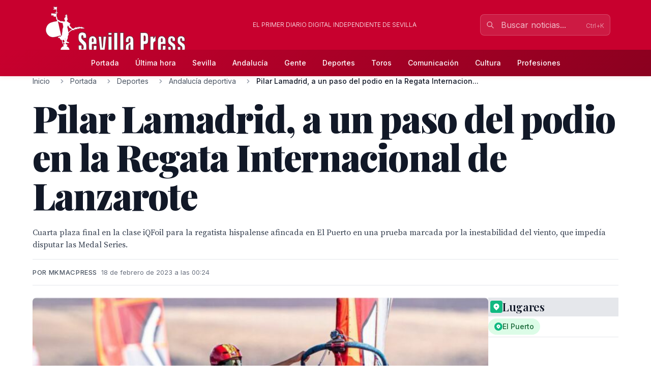

--- FILE ---
content_type: text/html; charset=utf-8
request_url: http://www.sevillapress.com/story/2023/02/18/2GE5_pilar-lamadrid-a-un-paso-del-podio-en-la-regata-internacional-de
body_size: 19344
content:
<!doctype html>
<!-- DEBUG-MULTISITE: domain=www.sevillapress.com | site_id=1 | site_slug=sevillapress | site_name=SevillaPress | theme=sevillapress -->
<html lang="es" data-theme="sevillapress">
<head>
    <meta charset="UTF-8">
    <meta name="viewport" content="initial-scale=1, maximum-scale=1">
                <title>Pilar Lamadrid, a un paso del podio en la Regata Internacional de Lanzarote - Andalucía deportiva - SevillaPress</title>
        <meta http-equiv="Content-Type" content="text/html; charset=utf-8">
        <meta name="description" content="Cuarta plaza final en la clase iQFoil para la regatista hispalense afincada en El Puerto en una prueba marcada por la inestabilidad del viento, que impedía...">
        
        
        <link rel="icon" type="image/x-icon" href="https://sevillapress.com/favicon.ico">
        
        
                    <link rel="canonical" href="http://www.sevillapress.com/story/2023/02/18/2GE5_pilar-lamadrid-a-un-paso-del-podio-en-la-regata-internacional-de">
                
        
        <meta property="og:title" content="Pilar Lamadrid, a un paso del podio en la Regata Internacional de Lanzarote">
        <meta property="og:description" content="Cuarta plaza final en la clase iQFoil para la regatista hispalense afincada en El Puerto en una prueba marcada por la inestabilidad del viento, que impedía...">
        <meta property="og:type" content="article">
        <meta property="og:url" content="http://www.sevillapress.com/story/2023/02/18/2GE5_pilar-lamadrid-a-un-paso-del-podio-en-la-regata-internacional-de">
        <meta property="og:site_name" content="SevillaPress">
        <meta property="og:locale" content="es_ES">
                    <meta property="og:image" content="http://www.sevillapress.com/thumbs/2023/02/18/xd8gT4dfXK.jpg">
            <link rel="image_src" href="http://www.sevillapress.com/thumbs/2023/02/18/xd8gT4dfXK.jpg">
                
        
        <meta name="twitter:card" content="summary_large_image">
        <meta name="twitter:title" content="Pilar Lamadrid, a un paso del podio en la Regata Internacional de Lanzarote">
        <meta name="twitter:description" content="Cuarta plaza final en la clase iQFoil para la regatista hispalense afincada en El Puerto en una prueba marcada por la inestabilidad del viento, que impedía...">
                    <meta name="twitter:image" content="http://www.sevillapress.com/thumbs/2023/02/18/xd8gT4dfXK.jpg">
                
        
                    <meta property="article:published_time" content="2023-02-17T23:24:49.000000Z">
                                    <meta property="article:author" content="MkMACPress">
                            <meta property="article:section" content="Andalucía deportiva">
                
        
                    <script type="application/ld+json">
                {"@context":"https://schema.org","@type":"NewsArticle","headline":"Pilar Lamadrid, a un paso del podio en la Regata Internacional de Lanzarote","description":"Cuarta plaza final en la clase iQFoil para la regatista hispalense afincada en El Puerto en una prueba marcada por la inestabilidad del viento, que impedía...","url":"http://www.sevillapress.com/story/2023/02/18/2GE5_pilar-lamadrid-a-un-paso-del-podio-en-la-regata-internacional-de","datePublished":"2023-02-17T23:24:49.000000Z","dateModified":null,"author":{"@type":"Person","name":"MkMACPress"},"publisher":{"@type":"Organization","name":"SevillaPress","url":"http://www.sevillapress.com"},"image":["http://www.sevillapress.com/thumbs/2023/02/18/xd8gT4dfXK.jpg"],"articleSection":"Andalucía deportiva","inLanguage":"es-ES"}
            </script>
                
        <link rel="preload" as="style" href="https://sevillapress.com/build/assets/app-BF8yHBGx.css" /><link rel="modulepreload" as="script" href="https://sevillapress.com/build/assets/app-KBvKaP7h.js" /><link rel="modulepreload" as="script" href="https://sevillapress.com/build/assets/module.esm-CA9hepYd.js" /><link rel="stylesheet" href="https://sevillapress.com/build/assets/app-BF8yHBGx.css" data-navigate-track="reload" /><script type="module" src="https://sevillapress.com/build/assets/app-KBvKaP7h.js" data-navigate-track="reload"></script>        
        
                <link rel="preload" as="style" href="https://sevillapress.com/build/assets/sevillapress-B9eEPVHF.css" /><link rel="stylesheet" href="https://sevillapress.com/build/assets/sevillapress-B9eEPVHF.css" data-navigate-track="reload" />

        <link rel="preconnect" href="https://fonts.googleapis.com">
        <link rel="preconnect" href="https://fonts.gstatic.com" crossorigin>
        <link href="https://fonts.googleapis.com/css2?family=Inter:wght@300;400;500;600;700&family=Merriweather:ital,wght@0,300;0,400;0,700;0,900;1,300;1,400;1,700&family=Playfair+Display:ital,wght@0,400;0,500;0,600;0,700;0,800;0,900;1,400;1,500;1,600;1,700&family=Source+Serif+Pro:ital,wght@0,300;0,400;0,600;0,700;1,300;1,400;1,600&display=swap" rel="stylesheet">
        <link rel="stylesheet" href="https://maxcdn.bootstrapcdn.com/font-awesome/4.7.0/css/font-awesome.min.css">
        <!-- Livewire Styles --><style >[wire\:loading][wire\:loading], [wire\:loading\.delay][wire\:loading\.delay], [wire\:loading\.inline-block][wire\:loading\.inline-block], [wire\:loading\.inline][wire\:loading\.inline], [wire\:loading\.block][wire\:loading\.block], [wire\:loading\.flex][wire\:loading\.flex], [wire\:loading\.table][wire\:loading\.table], [wire\:loading\.grid][wire\:loading\.grid], [wire\:loading\.inline-flex][wire\:loading\.inline-flex] {display: none;}[wire\:loading\.delay\.none][wire\:loading\.delay\.none], [wire\:loading\.delay\.shortest][wire\:loading\.delay\.shortest], [wire\:loading\.delay\.shorter][wire\:loading\.delay\.shorter], [wire\:loading\.delay\.short][wire\:loading\.delay\.short], [wire\:loading\.delay\.default][wire\:loading\.delay\.default], [wire\:loading\.delay\.long][wire\:loading\.delay\.long], [wire\:loading\.delay\.longer][wire\:loading\.delay\.longer], [wire\:loading\.delay\.longest][wire\:loading\.delay\.longest] {display: none;}[wire\:offline][wire\:offline] {display: none;}[wire\:dirty]:not(textarea):not(input):not(select) {display: none;}:root {--livewire-progress-bar-color: #c8002e;}[x-cloak] {display: none !important;}[wire\:cloak] {display: none !important;}dialog#livewire-error::backdrop {background-color: rgba(0, 0, 0, .6);}</style>
        <meta name="medium" content="news"/>
    <script type="application/ld+json">
    {
        "@context": "https://schema.org",
        "@type": "WebSite",
        "url": "http://www.sevillapress.com/",
            "potentialAction": {
                "@type": "SearchAction",
                "target": "http://www.sevillapress.com/search/?term={search_term_string}",
                "query-input": "required name=search_term_string"
            }
        }
</script>

<script type="text/javascript">
    var _gaq = _gaq || [];
    _gaq.push(['_setAccount', 'UA-375316-3']);
    _gaq.push(['_trackPageview']);

    (function () {
        var ga = document.createElement('script');
        ga.type = 'text/javascript';
        ga.async = true;
        ga.src = ('https:' == document.location.protocol ? 'https://ssl' : 'http://www') + '.google-analytics.com/ga.js';
        var s = document.getElementsByTagName('script')[0];
        s.parentNode.insertBefore(ga, s);
    })();
</script>
</head>
<body class="novascms sevillapress">
<header class="main-header">
    <!-- Top Header Bar -->
    <div class="max-w-6xl mx-auto px-4 flex flex-wrap items-center">
        <div class="header--logo">
            <a href="/"><img src="https://sevillapress.com/assets/images/header-sp.gif" alt="SevillaPress"></a>
        </div>
        <div class="header--slogan flex-1 text-center text-xs font-light uppercase text-white px-4">
            El primer diario digital independiente de Sevilla
        </div>

        <div wire:snapshot="{&quot;data&quot;:{&quot;query&quot;:&quot;&quot;,&quot;results&quot;:[[],{&quot;class&quot;:&quot;Illuminate\\Support\\Collection&quot;,&quot;s&quot;:&quot;clctn&quot;}],&quot;showResults&quot;:false,&quot;isOpen&quot;:false},&quot;memo&quot;:{&quot;id&quot;:&quot;x7QnEOkOW5phjdSBmkqg&quot;,&quot;name&quot;:&quot;frontend.search&quot;,&quot;path&quot;:&quot;story\/2023\/02\/18\/2GE5_pilar-lamadrid-a-un-paso-del-podio-en-la-regata-internacional-de&quot;,&quot;method&quot;:&quot;GET&quot;,&quot;release&quot;:&quot;a-a-a&quot;,&quot;children&quot;:[],&quot;scripts&quot;:[],&quot;assets&quot;:[],&quot;errors&quot;:[],&quot;locale&quot;:&quot;es&quot;},&quot;checksum&quot;:&quot;0bd796fbf2839706b9038a5fc2441627edf925104ae53c24df611dc230b723bf&quot;}" wire:effects="{&quot;partials&quot;:[]}" wire:id="x7QnEOkOW5phjdSBmkqg" class="search-component">
<!-- Desktop Search -->
<div class="header--search hidden md:block relative" x-data="{ focused: false }">
    <div class="relative">
        <input 
            type="text" 
            placeholder="Buscar noticias..." 
            class="w-64 px-4 py-2 pl-10 pr-10 bg-white/10 border border-white/20 rounded-lg text-white placeholder-white/70 focus:outline-none focus:ring-2 focus:ring-white/30 focus:border-white/40 focus:bg-white/20 transition-all duration-200"
            wire:model.live.debounce.300ms="query"
            wire:keydown.escape="clearSearch"
            wire:keydown.enter="submitSearch"
            @focus="focused = true"
            @blur="setTimeout(() => focused = false, 200)"
            autocomplete="off"
        >
        <div class="absolute inset-y-0 left-0 pl-3 flex items-center pointer-events-none">
            <svg class="w-4 h-4 text-white/70" fill="none" stroke="currentColor" viewBox="0 0 24 24">
                <path stroke-linecap="round" stroke-linejoin="round" stroke-width="2" d="M21 21l-6-6m2-5a7 7 0 11-14 0 7 7 0 0114 0z"></path>
            </svg>
        </div>
        
        <!--[if BLOCK]><![endif]--><!--[if ENDBLOCK]><![endif]-->    </div>

    <!-- Desktop Search Results -->
    <!--[if BLOCK]><![endif]--><!--[if ENDBLOCK]><![endif]--></div>

<!-- Mobile Search Button -->
<div class="header--search md:hidden">
    <button 
        wire:click="openSearch"
        class="p-2 text-white hover:text-splight transition-colors">
        <svg class="w-5 h-5" fill="none" stroke="currentColor" viewBox="0 0 24 24">
            <path stroke-linecap="round" stroke-linejoin="round" stroke-width="2" d="M21 21l-6-6m2-5a7 7 0 11-14 0 7 7 0 0114 0z"></path>
        </svg>
    </button>
</div>

<!-- Mobile Search Modal -->
<!--[if BLOCK]><![endif]--><!--[if ENDBLOCK]><![endif]--></div>    </div>
    
    <!-- Navigation Bar -->
    <div class="header--secondary">
        <nav class="max-w-6xl mx-auto px-4 relative">
            <!-- Desktop Menu -->
            <div class="hidden md:flex justify-center items-center py-2">
                                    <a class="text-sm py-2 px-4 text-white hover:text-splight transition-colors font-medium"
                       href="/">
                        Portada
                    </a>
                                    <a class="text-sm py-2 px-4 text-white hover:text-splight transition-colors font-medium"
                       href="/ultimahora/index.html">
                        Última hora
                    </a>
                                    <a class="text-sm py-2 px-4 text-white hover:text-splight transition-colors font-medium"
                       href="/seccion/sevilla/177.html">
                        Sevilla
                    </a>
                                    <a class="text-sm py-2 px-4 text-white hover:text-splight transition-colors font-medium"
                       href="/seccion/andalucia/178.html">
                        Andalucía
                    </a>
                                    <a class="text-sm py-2 px-4 text-white hover:text-splight transition-colors font-medium"
                       href="/seccion/famosos/180.html">
                        Gente
                    </a>
                                    <a class="text-sm py-2 px-4 text-white hover:text-splight transition-colors font-medium"
                       href="/seccion/deportes/171.html">
                        Deportes
                    </a>
                                    <a class="text-sm py-2 px-4 text-white hover:text-splight transition-colors font-medium"
                       href="/seccion/toros/114.html">
                        Toros
                    </a>
                                    <a class="text-sm py-2 px-4 text-white hover:text-splight transition-colors font-medium"
                       href="/seccion/medios/174.html">
                        Comunicación
                    </a>
                                    <a class="text-sm py-2 px-4 text-white hover:text-splight transition-colors font-medium"
                       href="/seccion/cultura/172.html">
                        Cultura
                    </a>
                                    <a class="text-sm py-2 px-4 text-white hover:text-splight transition-colors font-medium"
                       href="/seccion/profesiones/182.html">
                        Profesiones
                    </a>
                            </div>
            
            <!-- Mobile Menu Button -->
            <div class="md:hidden flex justify-between items-center py-2">
                <span class="text-white font-medium">Menú</span>
                <button id="mobile-menu-toggle" class="text-white hover:text-splight transition-colors p-2">
                    <svg id="menu-icon" class="w-6 h-6" fill="none" stroke="currentColor" viewBox="0 0 24 24">
                        <path stroke-linecap="round" stroke-linejoin="round" stroke-width="2" d="M4 6h16M4 12h16M4 18h16"></path>
                    </svg>
                    <svg id="close-icon" class="w-6 h-6 hidden" fill="none" stroke="currentColor" viewBox="0 0 24 24">
                        <path stroke-linecap="round" stroke-linejoin="round" stroke-width="2" d="M6 18L18 6M6 6l12 12"></path>
                    </svg>
                </button>
            </div>
            
            <!-- Mobile Menu -->
            <div id="mobile-menu" class="md:hidden absolute top-full left-0 right-0 bg-spdark shadow-lg z-50 hidden">
                <div class="px-4 py-2 space-y-1">
                                            <a class="block py-3 px-4 text-white hover:bg-sp hover:text-white transition-colors font-medium border-b border-sp/20 last:border-b-0"
                           href="/">
                            Portada
                        </a>
                                            <a class="block py-3 px-4 text-white hover:bg-sp hover:text-white transition-colors font-medium border-b border-sp/20 last:border-b-0"
                           href="/ultimahora/index.html">
                            Última hora
                        </a>
                                            <a class="block py-3 px-4 text-white hover:bg-sp hover:text-white transition-colors font-medium border-b border-sp/20 last:border-b-0"
                           href="/seccion/sevilla/177.html">
                            Sevilla
                        </a>
                                            <a class="block py-3 px-4 text-white hover:bg-sp hover:text-white transition-colors font-medium border-b border-sp/20 last:border-b-0"
                           href="/seccion/andalucia/178.html">
                            Andalucía
                        </a>
                                            <a class="block py-3 px-4 text-white hover:bg-sp hover:text-white transition-colors font-medium border-b border-sp/20 last:border-b-0"
                           href="/seccion/famosos/180.html">
                            Gente
                        </a>
                                            <a class="block py-3 px-4 text-white hover:bg-sp hover:text-white transition-colors font-medium border-b border-sp/20 last:border-b-0"
                           href="/seccion/deportes/171.html">
                            Deportes
                        </a>
                                            <a class="block py-3 px-4 text-white hover:bg-sp hover:text-white transition-colors font-medium border-b border-sp/20 last:border-b-0"
                           href="/seccion/toros/114.html">
                            Toros
                        </a>
                                            <a class="block py-3 px-4 text-white hover:bg-sp hover:text-white transition-colors font-medium border-b border-sp/20 last:border-b-0"
                           href="/seccion/medios/174.html">
                            Comunicación
                        </a>
                                            <a class="block py-3 px-4 text-white hover:bg-sp hover:text-white transition-colors font-medium border-b border-sp/20 last:border-b-0"
                           href="/seccion/cultura/172.html">
                            Cultura
                        </a>
                                            <a class="block py-3 px-4 text-white hover:bg-sp hover:text-white transition-colors font-medium border-b border-sp/20 last:border-b-0"
                           href="/seccion/profesiones/182.html">
                            Profesiones
                        </a>
                                    </div>
            </div>
        </nav>
    </div>
</header><div class="main-body max-w-6xl mx-auto p-2 md:p-0 ">
        <div class="news-layout">
        <!-- Breadcrumb Navigation -->
                
        <nav class="breadcrumb mb-6" aria-label="Navegación de migas de pan">
    <ol class="flex items-center space-x-2 font-sans text-sm text-gray-600">
                    <li class="flex items-center">
                                
                                    <!-- Clickable breadcrumb link -->
                    <a href="/" 
                       class="text-gray-600 hover:text-sp transition-colors duration-200 truncate max-w-xs"
                       title="Inicio">
                        Inicio
                    </a>
                            </li>
                    <li class="flex items-center">
                                    <svg class="w-4 h-4 mx-2 text-gray-400" fill="currentColor" viewBox="0 0 20 20">
                        <path fill-rule="evenodd" d="M7.293 14.707a1 1 0 010-1.414L10.586 10 7.293 6.707a1 1 0 011.414-1.414l4 4a1 1 0 010 1.414l-4 4a1 1 0 01-1.414 0z" clip-rule="evenodd"></path>
                    </svg>
                                
                                    <!-- Clickable breadcrumb link -->
                    <a href="/seccion/portada/1.html" 
                       class="text-gray-600 hover:text-sp transition-colors duration-200 truncate max-w-xs"
                       title="Portada">
                        Portada
                    </a>
                            </li>
                    <li class="flex items-center">
                                    <svg class="w-4 h-4 mx-2 text-gray-400" fill="currentColor" viewBox="0 0 20 20">
                        <path fill-rule="evenodd" d="M7.293 14.707a1 1 0 010-1.414L10.586 10 7.293 6.707a1 1 0 011.414-1.414l4 4a1 1 0 010 1.414l-4 4a1 1 0 01-1.414 0z" clip-rule="evenodd"></path>
                    </svg>
                                
                                    <!-- Clickable breadcrumb link -->
                    <a href="/seccion/deportes/171.html" 
                       class="text-gray-600 hover:text-sp transition-colors duration-200 truncate max-w-xs"
                       title="Deportes">
                        Deportes
                    </a>
                            </li>
                    <li class="flex items-center">
                                    <svg class="w-4 h-4 mx-2 text-gray-400" fill="currentColor" viewBox="0 0 20 20">
                        <path fill-rule="evenodd" d="M7.293 14.707a1 1 0 010-1.414L10.586 10 7.293 6.707a1 1 0 011.414-1.414l4 4a1 1 0 010 1.414l-4 4a1 1 0 01-1.414 0z" clip-rule="evenodd"></path>
                    </svg>
                                
                                    <!-- Clickable breadcrumb link -->
                    <a href="/seccion/andaluciadeportiva/113.html" 
                       class="text-gray-600 hover:text-sp transition-colors duration-200 truncate max-w-xs"
                       title="Andalucía deportiva">
                        Andalucía deportiva
                    </a>
                            </li>
                    <li class="flex items-center">
                                    <svg class="w-4 h-4 mx-2 text-gray-400" fill="currentColor" viewBox="0 0 20 20">
                        <path fill-rule="evenodd" d="M7.293 14.707a1 1 0 010-1.414L10.586 10 7.293 6.707a1 1 0 011.414-1.414l4 4a1 1 0 010 1.414l-4 4a1 1 0 01-1.414 0z" clip-rule="evenodd"></path>
                    </svg>
                                
                                    <!-- Current page - no link -->
                    <span class="font-medium text-gray-900 truncate max-w-xs md:max-w-md" aria-current="page" title="Pilar Lamadrid, a un paso del podio en la Regata Internacional de Lanzarote">
                        Pilar Lamadrid, a un paso del podio en la Regata Internacion...
                    </span>
                            </li>
            </ol>
</nav>
        
        <article class="featured-story">
            <!-- Article Header -->
            <header class="article-header mb-6">
                
                <h1 class="headline-primary font-headline text-headline-lg md:text-headline-xl lg:text-headline-2xl text-gray-900 mb-6 leading-tight">
                    Pilar Lamadrid, a un paso del podio en la Regata Internacional de Lanzarote
                </h1>
                
                                    <p class="abstract font-body text-abstract-lg leading-relaxed text-gray-700 mb-6 font-medium">
                        Cuarta plaza final en la clase iQFoil para la regatista hispalense afincada en El Puerto en una prueba marcada por la inestabilidad del viento, que impedía disputar las Medal Series.
                    </p>
                                
                <div class="article-meta-header">
                                            <div class="byline">
                            Por MkMACPress
                        </div>
                                        <time class="article-meta" datetime="2023-02-17T23:24:49.000000Z">
                        18 de febrero de 2023 a las 00:24
                    </time>
                </div>
            </header>

            <!-- Article Body -->
            <div class="flex flex-wrap gap-8">
                <div class="flex-1 min-w-0">
                    <div class="story--content">
                                                    <figure class="main-image mb-6">
                                <img src="/thumbs/2023/02/18/xd8gT4dfXK.jpg" 
                                     alt="Una persona en traje de neopreno y casco rojo está windsurfando en aguas azules con un viento fuerte. El windsurfing es una modalidad de deporte acuático que combina surf y windsurf. El viento impulsa una tabla de windsurf, impulsando al deportista a través del agua."
                                     class="w-full h-auto rounded-lg shadow-sm">
                                                                    <figcaption class="caption mt-3">
                                        Una persona en traje de neopreno y casco rojo está windsurfando en aguas azules con un viento fuerte. El windsurfing es una modalidad de deporte acuático que combina surf y windsurf. El viento impulsa una tabla de windsurf, impulsando al deportista a través del agua.
                                    </figcaption>
                                                                                            </figure>
                                                
                        <div class="article-body">
                            <p><strong>Cuarta plaza final en la clase iQFoil para la regatista hispalense afincada en El Puerto en una prueba marcada por la inestabilidad del viento, que impedía disputar las Medal Series.</strong></p>

<p>Con la cuarta posición final se ha tenido que conformar Pilar Lamadrid (Ellas son de aquí / Livinda / Puerto Sherry / Fundación Andalucía Olímpica) en la Regata Internacional de Lanzarote, que concluía este viernes después de cuatro jornadas en las que el viento ha sido el gran protagonista. De hecho, y tras la suspensión del tercer día de pruebas, en la jornada precedente, sólo pudo disputarse una manga en la modalidad de slalom en el cierre de la competición en la clase iQFOil para dejar sin efecto la reacción de la sevillana tras un irregular arranque en aguas canarias.</p>

<p>Tras no poder disputarse las Medal Series y con un acumulado de 53 puntos en las siete pruebas completadas, que arrancaba con un 32 y una retirada por indisposición en la primera jornada, la actual líder mundial de la nueva disciplina olímpica del windsurfing se ha quedado a ocho puntos de un podio netamente israelita.</p>

<p>La anulación del programa previsto en la jornada final, en la que una sola manga más le hubiera permitido aplicar otro descarte y pasar a la lucha por las medallas en una nueva prueba como mínimo, ha dado al traste con la espectacular remontada de la regatista del Club Náutico Puerto Sherry. Y es que en la segunda jornada, en la que firmaba dos victorias, un segundo puesto y un octavo, corroboraba su potencial entre las 60 tablas inscritas en aguas insulares para aspirar a unos puestos de privilegio que se han quedado a un paso.</p>

<p>Lamadrid, que previamente había logrado esta temporada el triunfo en la Regata de Año Nuevo Bahía de Cádiz y los iQFoil International Games de Lanzarote, celebrados en este mismo campo de regatas, ha sido superada en Playa Blanca por el tridente israelí formado por Shahar Tibi (23 puntos), Sharon Kantor (23) y Maya Morris (45).</p>

<p><a href="https://www.lanzarotesailingcenter.com/lanzarote_international_regatta/"><strong>Más información Regata Internacional de Lanzarote</strong></a></p>

<p><strong><em>Más información Pilar Lamadrid </em></strong></p>

<p><em>Blog </em><a href="https://pilar.lamadridtrueba.com"><em>pilar.lamadridtrueba.com</em></a></p>

<p><a href="https://twitter.com/PiLamadrid12"><em>Twitter @PiLamadrid12</em></a></p>

<p><em>Instagram </em><a href="https://www.instagram.com/pilamadrid12/?hl=es"><em>@PiLamadrid12</em></a></p>

<p><em>Linktr.ee </em><a href="https://linktr.ee/Pilamadrid12"><em>@PiLamadrid12</em></a></p>

<p><em>Facebook </em><a href="https://es-la.facebook.com/PilarLamadridTrueba/"><em>Pilar Lamadrid Trueba</em></a></p>

<p><em>Youtube </em><a href="https://www.youtube.com/channel/UCkXDjWWzloTf9wpqQ5KerHA"><em>Pilar Lamadrid Trueba</em></a></p>

<p><strong><em> </em></strong></p>
                        </div>
                    </div>

                                    </div>

        <div class="w-full md:w-64">
            <div class="promos-external w-2/3 mx-auto md:w-full">
                <div class="advertising-block">
    <!-- Advertising content would go here -->
</div>            </div>

            <div class="entities-container">
            <div class="entity-type-section mb-6">
                        
            <!-- Entity Type Header -->
            <div class="entity-list-title mb-4">
                <h3 class="font-headline text-headline-xs text-gray-900 flex items-center gap-2">
                    <!-- Entity Type Icon -->
                    <span class="inline-flex items-center justify-center w-6 h-6 rounded text-white" style="background-color: #10B981">
                                                                                    <svg class="w-4 h-4" fill="currentColor" viewBox="0 0 20 20">
                                    <path fill-rule="evenodd" d="M5.05 4.05a7 7 0 119.9 9.9L10 18.9l-4.95-4.95a7 7 0 010-9.9zM10 11a2 2 0 100-4 2 2 0 000 4z" clip-rule="evenodd"></path>
                                </svg>
                                                    </span>
                    Lugares
                </h3>
            </div>
            
            <!-- Entity List -->
            <div class="entity-list flex flex-wrap gap-2">
                                    <a class="entity-badge inline-flex items-center gap-1.5 px-3 py-1.5 rounded-full text-sm font-medium transition-all duration-200 hover:shadow-md bg-green-100 text-green-800"
                       href="/news-about/LOCATION/el-puerto">
                        <!-- Mini entity icon -->
                        <span class="inline-flex items-center justify-center w-4 h-4 rounded-full text-white" style="background-color: #10B981">
                                                                                                <svg class="w-2.5 h-2.5" fill="currentColor" viewBox="0 0 20 20">
                                        <path fill-rule="evenodd" d="M5.05 4.05a7 7 0 119.9 9.9L10 18.9l-4.95-4.95a7 7 0 010-9.9zM10 11a2 2 0 100-4 2 2 0 000 4z" clip-rule="evenodd"></path>
                                    </svg>
                                                            </span>
                        <span class="truncate">El Puerto</span>
                    </a>
                            </div>
        </div>
    </div>
        </div>
    </div>
    <section class="news-layout stories-grid" itemscope itemtype="http://schema.org/NewsSection">
    <div class="grid grid-cols-1 lg:grid-cols-3 gap-8">
        <!-- Main Stories Section -->
        <main class="lg:col-span-2">
                            <div class="story-block grid grid-cols-1 md:grid-cols-3 gap-6 section-divider last:border-b-0">
                                                                        <!-- Featured Story -->
                            <div class="md:col-span-3 featured-story">
                                <article class="story-teaser big-story border-b border-gray-200 mb-6 pb-6" 
         itemscope itemtype="http://schema.org/NewsArticle">
    <a href="/story/2026/01/23/51Z3_sevilla-acoge-junto-al-puente-de-triana-el-estreno-de-la-liga" class="block hover:opacity-90 transition-opacity">
        <div class="grid grid-cols-1 md:grid-cols-3 gap-6">
            <div class="md:col-span-2 order-2 md:order-1">
                <header class="story-header">
                                            <div class="story-category-wrapper mb-3">
                            <span class="story-category" itemprop="articleSection">
                                Andalucía deportiva
                            </span>
                        </div>
                                        
                    <h2 class="headline font-headline text-headline-md md:text-headline-lg leading-tight text-gray-900 mb-4 hover:text-sp transition-colors" 
                        itemprop="headline">
                        Sevilla acoge junto al Puente de Triana el estreno de la Liga Nacional de remo olímpico tradicional 
                    </h2>
                </header>
                
                                    <p class="abstract font-body text-base leading-normal text-gray-700 mb-4" 
                       itemprop="description">
                        La primera regata de la nueva competición de la FER, en ocho con timonel y cuatro scull sobre 500 metros, se disputa este sábado con 10 clubes de Andalucía, Aragón, Cataluña y País Vasco, incluidos...
                    </p>
                                
                <div class="story-meta font-sans text-meta text-gray-500 space-x-2">
                                            <span class="author font-medium" itemprop="author" itemscope itemtype="http://schema.org/Person">
                            <span itemprop="name">MKMacPress</span>
                        </span>
                        <span>•</span>
                                        <time class="published-date" 
                          datetime="2026-01-23T08:15:30.000000Z"
                          itemprop="datePublished">
                        hace 2 días
                    </time>
                </div>
            </div>

            <div class="order-1 md:order-2">
                                    <figure class="story-image" itemprop="image" itemscope itemtype="http://schema.org/ImageObject">
                        <img src="/thumbs/2026/01/23/w3L4fNOSvR.jpg" alt="Sevilla acoge junto al Puente de Triana el estreno de la Liga Nacional de remo olímpico tradicional " class="w-full h-auto">
                        <meta itemprop="url" content="/thumbs/2026/01/23/w3L4fNOSvR.jpg">
                        <meta itemprop="width" content="900">
                        <meta itemprop="height" content="1200">
                    </figure>
                            </div>
        </div>
    </a>
    
    <meta itemprop="url" content="/story/2026/01/23/51Z3_sevilla-acoge-junto-al-puente-de-triana-el-estreno-de-la-liga">
    <meta itemprop="dateModified" content="2026-01-23T08:16:37.000000Z">
</article>                            </div>
                                                                                                                                    <div class="md:col-start-1">
                                        <article class="story-teaser tail-story border-b border-gray-200 mb-4 pb-4" 
         itemscope itemtype="http://schema.org/NewsArticle">
    <header class="story-header">
                    <div class="mb-2">
                <span class="story-category" itemprop="articleSection">
                    Andalucía deportiva
                </span>
            </div>
                
        <h3 class="headline font-headline text-headline-xs leading-tight mb-3">
            <a href="/story/2026/01/18/Oa4x_de-vacio-en-la-visita-nazarena-al-lider-de-primera-nacional-femenina" 
               class="text-gray-900 hover:text-sp transition-colors" 
               itemprop="headline">
                De vacío en la visita nazarena al líder de Primera Nacional femenina
            </a>
        </h3>
    </header>
    
            <p class="abstract font-body text-sm leading-normal text-gray-700 mb-3" 
           itemprop="description">
            El Club Waterpolo Dos Hermanas PQS, de más a menos ante un C.W. Pontevedra al que dominó en el arranque...
        </p>
        
    <div class="story-meta font-sans text-meta text-gray-500 space-x-2">
                    <span class="author font-medium" itemprop="author" itemscope itemtype="http://schema.org/Person">
                <span itemprop="name">MKMacPress</span>
            </span>
            <span>•</span>
                <time class="published-date" 
              datetime="2026-01-18T17:04:05.000000Z"
              itemprop="datePublished">
            hace 1 semana
        </time>
    </div>
    
    <meta itemprop="url" content="/story/2026/01/18/Oa4x_de-vacio-en-la-visita-nazarena-al-lider-de-primera-nacional-femenina">
    <meta itemprop="dateModified" content="2026-01-18T17:04:05.000000Z">
</article>                                    </div>
                                                                                                                                                                        <div class="md:row-span-2 md:col-start-2">
                                        <article class="story-teaser vertical-story mb-4 pb-4" 
         itemscope itemtype="http://schema.org/NewsArticle">
            <figure class="story-image mb-3" itemprop="image" itemscope itemtype="http://schema.org/ImageObject">
            <img src="/thumbs/2026/01/18/qDbahqOix9.jpg" alt="Recompensa doble para el Club Waterpolo Dos Hermanas PQS, que se afianza en Segunda Nacional masculina" class="w-full h-auto">
            <meta itemprop="url" content="/thumbs/2026/01/18/qDbahqOix9.jpg">
            <meta itemprop="width" content="1600">
            <meta itemprop="height" content="1200">
        </figure>
    
    <header class="story-header">
                    <div class="mb-2">
                <span class="story-category" itemprop="articleSection">
                    Andalucía deportiva
                </span>
            </div>
                
        <h3 class="headline font-headline text-headline-xs md:text-headline-sm leading-tight mb-3">
            <a href="/story/2026/01/18/37bj_recompensa-doble-para-el-club-waterpolo-dos-hermanas-pqs-que-se-afianza" 
               class="text-gray-900 hover:text-sp transition-colors" 
               itemprop="headline">
                Recompensa doble para el Club Waterpolo Dos Hermanas PQS, que se afianza en Segunda Nacional masculina
            </a>
        </h3>
    </header>
    
            <p class="abstract font-body text-sm leading-normal text-gray-700 mb-3" 
           itemprop="description">
            Supera desde los cinco metros a un rival directo como el Concepción madrileño (15-13) para sumar dos valiosos puntos que le sitúan cuarto a falta...
        </p>
        
    <div class="story-meta font-sans text-meta text-gray-500 space-x-2">
                    <span class="author font-medium" itemprop="author" itemscope itemtype="http://schema.org/Person">
                <span itemprop="name">MKMacPress</span>
            </span>
            <span>•</span>
                <time class="published-date" 
              datetime="2026-01-18T13:24:47.000000Z"
              itemprop="datePublished">
            hace 1 semana
        </time>
    </div>
    
    <meta itemprop="url" content="/story/2026/01/18/37bj_recompensa-doble-para-el-club-waterpolo-dos-hermanas-pqs-que-se-afianza">
    <meta itemprop="dateModified" content="2026-01-18T13:24:47.000000Z">
</article>                                    </div>
                                                                                                                                                                        <div class="md:row-span-2 md:col-start-3">
                                        <article class="story-teaser vertical-story mb-4 pb-4" 
         itemscope itemtype="http://schema.org/NewsArticle">
            <figure class="story-image mb-3" itemprop="image" itemscope itemtype="http://schema.org/ImageObject">
            <img src="/thumbs/2026/01/18/Z2gKCEPc1N.jpg" alt="La primera jornada de los Juegos Deportivos Municipales de Sevilla de remo, para el Club Náutico " class="w-full h-auto">
            <meta itemprop="url" content="/thumbs/2026/01/18/Z2gKCEPc1N.jpg">
            <meta itemprop="width" content="1536">
            <meta itemprop="height" content="1031">
        </figure>
    
    <header class="story-header">
                    <div class="mb-2">
                <span class="story-category" itemprop="articleSection">
                    Andalucía deportiva
                </span>
            </div>
                
        <h3 class="headline font-headline text-headline-xs md:text-headline-sm leading-tight mb-3">
            <a href="/story/2026/01/18/MZaG_la-primera-jornada-de-los-juegos-deportivos-municipales-de-sevilla-de-remo" 
               class="text-gray-900 hover:text-sp transition-colors" 
               itemprop="headline">
                La primera jornada de los Juegos Deportivos Municipales de Sevilla de remo, para el Club Náutico 
            </a>
        </h3>
    </header>
    
            <p class="abstract font-body text-sm leading-normal text-gray-700 mb-3" 
           itemprop="description">
            Lidera la competición de remoergómetro celebrada en el C.D. IFNI por delante de Real Círculo de Labradores, Guadalquivir 86 y Remo Sevilla.
        </p>
        
    <div class="story-meta font-sans text-meta text-gray-500 space-x-2">
                    <span class="author font-medium" itemprop="author" itemscope itemtype="http://schema.org/Person">
                <span itemprop="name">MKMacPress</span>
            </span>
            <span>•</span>
                <time class="published-date" 
              datetime="2026-01-18T12:50:14.000000Z"
              itemprop="datePublished">
            hace 1 semana
        </time>
    </div>
    
    <meta itemprop="url" content="/story/2026/01/18/MZaG_la-primera-jornada-de-los-juegos-deportivos-municipales-de-sevilla-de-remo">
    <meta itemprop="dateModified" content="2026-01-18T12:50:14.000000Z">
</article>                                    </div>
                                                                                                                                                                        <div class="md:col-start-1">
                                        <article class="story-teaser tail-story border-b border-gray-200 mb-4 pb-4" 
         itemscope itemtype="http://schema.org/NewsArticle">
    <header class="story-header">
                    <div class="mb-2">
                <span class="story-category" itemprop="articleSection">
                    Andalucía deportiva
                </span>
            </div>
                
        <h3 class="headline font-headline text-headline-xs leading-tight mb-3">
            <a href="/story/2026/01/12/2Q94_inesperado-reves-para-el-club-patin-irlandesas-en-el-duelo-andaluz-de" 
               class="text-gray-900 hover:text-sp transition-colors" 
               itemprop="headline">
                Inesperado revés para el Club Patín Irlandesas en el duelo andaluz de la OK Liga Bronce Sur
            </a>
        </h3>
    </header>
    
            <p class="abstract font-body text-sm leading-normal text-gray-700 mb-3" 
           itemprop="description">
            Los hispalenses ceden en Hytasa 0-5 ante el granadino C.P. Alhambra Cájar y retroceden cuatro posiciones hasta la novena plaza,...
        </p>
        
    <div class="story-meta font-sans text-meta text-gray-500 space-x-2">
                    <span class="author font-medium" itemprop="author" itemscope itemtype="http://schema.org/Person">
                <span itemprop="name">MKMacPress</span>
            </span>
            <span>•</span>
                <time class="published-date" 
              datetime="2026-01-12T19:25:31.000000Z"
              itemprop="datePublished">
            hace 1 semana
        </time>
    </div>
    
    <meta itemprop="url" content="/story/2026/01/12/2Q94_inesperado-reves-para-el-club-patin-irlandesas-en-el-duelo-andaluz-de">
    <meta itemprop="dateModified" content="2026-01-12T19:26:14.000000Z">
</article>                                    </div>
                                                                                                </div>
                            <div class="story-block grid grid-cols-1 md:grid-cols-3 gap-6 section-divider last:border-b-0">
                                                                        <!-- Featured Story -->
                            <div class="md:col-span-3 featured-story">
                                <article class="story-teaser big-story border-b border-gray-200 mb-6 pb-6" 
         itemscope itemtype="http://schema.org/NewsArticle">
    <a href="/story/2026/01/12/w7wm_esperado-paso-atras-nazareno-en-segunda-nacional-masculina" class="block hover:opacity-90 transition-opacity">
        <div class="grid grid-cols-1 md:grid-cols-3 gap-6">
            <div class="md:col-span-2 order-2 md:order-1">
                <header class="story-header">
                                            <div class="story-category-wrapper mb-3">
                            <span class="story-category" itemprop="articleSection">
                                Andalucía deportiva
                            </span>
                        </div>
                                        
                    <h2 class="headline font-headline text-headline-md md:text-headline-lg leading-tight text-gray-900 mb-4 hover:text-sp transition-colors" 
                        itemprop="headline">
                        Esperado paso atrás nazareno en Segunda Nacional masculina
                    </h2>
                </header>
                
                                    <p class="abstract font-body text-base leading-normal text-gray-700 mb-4" 
                       itemprop="description">
                        El tropiezo a domicilio del Club Waterpolo Dos Hermanas PQS ante el Santa Cruz Tenerife Echeyde (17-10) no le descabalga de los puestos de honor
                    </p>
                                
                <div class="story-meta font-sans text-meta text-gray-500 space-x-2">
                                            <span class="author font-medium" itemprop="author" itemscope itemtype="http://schema.org/Person">
                            <span itemprop="name">MKMacPress</span>
                        </span>
                        <span>•</span>
                                        <time class="published-date" 
                          datetime="2026-01-12T13:48:08.000000Z"
                          itemprop="datePublished">
                        hace 1 semana
                    </time>
                </div>
            </div>

            <div class="order-1 md:order-2">
                                    <figure class="story-image" itemprop="image" itemscope itemtype="http://schema.org/ImageObject">
                        <img src="/thumbs/2026/01/12/Z2j9fEPc1N.jpg" alt="Esperado paso atrás nazareno en Segunda Nacional masculina" class="w-full h-auto">
                        <meta itemprop="url" content="/thumbs/2026/01/12/Z2j9fEPc1N.jpg">
                        <meta itemprop="width" content="1600">
                        <meta itemprop="height" content="1200">
                    </figure>
                            </div>
        </div>
    </a>
    
    <meta itemprop="url" content="/story/2026/01/12/w7wm_esperado-paso-atras-nazareno-en-segunda-nacional-masculina">
    <meta itemprop="dateModified" content="2026-01-12T13:48:08.000000Z">
</article>                            </div>
                                                                                                                                    <div class="md:col-start-1">
                                        <article class="story-teaser tail-story border-b border-gray-200 mb-4 pb-4" 
         itemscope itemtype="http://schema.org/NewsArticle">
    <header class="story-header">
                    <div class="mb-2">
                <span class="story-category" itemprop="articleSection">
                    Andalucía deportiva
                </span>
            </div>
                
        <h3 class="headline font-headline text-headline-xs leading-tight mb-3">
            <a href="/story/2026/01/12/A2qe_las-chicas-del-club-waterpolo-dos-hermanas-pqs-le-dan-la-bienvenida" 
               class="text-gray-900 hover:text-sp transition-colors" 
               itemprop="headline">
                Las chicas del Club Waterpolo Dos Hermanas PQS le dan la bienvenida al nuevo año con derrota 
            </a>
        </h3>
    </header>
    
            <p class="abstract font-body text-sm leading-normal text-gray-700 mb-3" 
           itemprop="description">
            Caen 17-7 (9-5 al descanso) en la visita al Molins de Rei barcelonés para mantener la séptima plaza de su...
        </p>
        
    <div class="story-meta font-sans text-meta text-gray-500 space-x-2">
                    <span class="author font-medium" itemprop="author" itemscope itemtype="http://schema.org/Person">
                <span itemprop="name">MKMacPress</span>
            </span>
            <span>•</span>
                <time class="published-date" 
              datetime="2026-01-12T13:44:44.000000Z"
              itemprop="datePublished">
            hace 1 semana
        </time>
    </div>
    
    <meta itemprop="url" content="/story/2026/01/12/A2qe_las-chicas-del-club-waterpolo-dos-hermanas-pqs-le-dan-la-bienvenida">
    <meta itemprop="dateModified" content="2026-01-12T13:44:44.000000Z">
</article>                                    </div>
                                                                                                                                                                        <div class="md:row-span-2 md:col-start-2">
                                        <article class="story-teaser vertical-story mb-4 pb-4" 
         itemscope itemtype="http://schema.org/NewsArticle">
            <figure class="story-image mb-3" itemprop="image" itemscope itemtype="http://schema.org/ImageObject">
            <img src="/thumbs/2026/01/02/Kep3CA2H7Q.jpg" alt="Javier Cortés: “El éxito es estar en la pelea por el ascenso y compitiendo todos los partidos”" class="w-full h-auto">
            <meta itemprop="url" content="/thumbs/2026/01/02/Kep3CA2H7Q.jpg">
            <meta itemprop="width" content="2048">
            <meta itemprop="height" content="1390">
        </figure>
    
    <header class="story-header">
                    <div class="mb-2">
                <span class="story-category" itemprop="articleSection">
                    Andalucía deportiva
                </span>
            </div>
                
        <h3 class="headline font-headline text-headline-xs md:text-headline-sm leading-tight mb-3">
            <a href="/story/2026/01/02/1QY0_javier-cortes-el-exito-es-estar-en-la-pelea-por-el-ascenso" 
               class="text-gray-900 hover:text-sp transition-colors" 
               itemprop="headline">
                Javier Cortés: “El éxito es estar en la pelea por el ascenso y compitiendo todos los partidos”
            </a>
        </h3>
    </header>
    
            <p class="abstract font-body text-sm leading-normal text-gray-700 mb-3" 
           itemprop="description">
            El técnico del conjunto de Segunda Nacional masculina del Club Waterpolo Dos Hermanas PQS confía en la progresión de sus promesas para sellar la permanencia...
        </p>
        
    <div class="story-meta font-sans text-meta text-gray-500 space-x-2">
                    <span class="author font-medium" itemprop="author" itemscope itemtype="http://schema.org/Person">
                <span itemprop="name">MKMacPress</span>
            </span>
            <span>•</span>
                <time class="published-date" 
              datetime="2026-01-02T11:27:56.000000Z"
              itemprop="datePublished">
            hace 3 semanas
        </time>
    </div>
    
    <meta itemprop="url" content="/story/2026/01/02/1QY0_javier-cortes-el-exito-es-estar-en-la-pelea-por-el-ascenso">
    <meta itemprop="dateModified" content="2026-01-02T11:27:56.000000Z">
</article>                                    </div>
                                                                                                                                                                        <div class="md:row-span-2 md:col-start-3">
                                        <article class="story-teaser vertical-story mb-4 pb-4" 
         itemscope itemtype="http://schema.org/NewsArticle">
            <figure class="story-image mb-3" itemprop="image" itemscope itemtype="http://schema.org/ImageObject">
            <img src="/thumbs/2026/01/01/bNWohD6tGr.jpg" alt="Marina García Polo: “El objetivo es seguir emocionando e inspirando y demostrar que nos queda mucho por enseñar”" class="w-full h-auto">
            <meta itemprop="url" content="/thumbs/2026/01/01/bNWohD6tGr.jpg">
            <meta itemprop="width" content="983">
            <meta itemprop="height" content="988">
        </figure>
    
    <header class="story-header">
                    <div class="mb-2">
                <span class="story-category" itemprop="articleSection">
                    Andalucía deportiva
                </span>
            </div>
                
        <h3 class="headline font-headline text-headline-xs md:text-headline-sm leading-tight mb-3">
            <a href="/story/2026/01/01/loQ9_marina-garcia-polo-el-objetivo-es-seguir-emocionando-e-inspirando-y-demostrar" 
               class="text-gray-900 hover:text-sp transition-colors" 
               itemprop="headline">
                Marina García Polo: “El objetivo es seguir emocionando e inspirando y demostrar que nos queda mucho por enseñar”
            </a>
        </h3>
    </header>
    
            <p class="abstract font-body text-sm leading-normal text-gray-700 mb-3" 
           itemprop="description">
            La laureada deportista del Club Natación Sincro Sevilla repasa la histórica temporada 2025 y apunta a la autoexigencia y el protagonismo compartido como claves del...
        </p>
        
    <div class="story-meta font-sans text-meta text-gray-500 space-x-2">
                    <span class="author font-medium" itemprop="author" itemscope itemtype="http://schema.org/Person">
                <span itemprop="name">MKMacPress</span>
            </span>
            <span>•</span>
                <time class="published-date" 
              datetime="2026-01-01T12:32:40.000000Z"
              itemprop="datePublished">
            hace 3 semanas
        </time>
    </div>
    
    <meta itemprop="url" content="/story/2026/01/01/loQ9_marina-garcia-polo-el-objetivo-es-seguir-emocionando-e-inspirando-y-demostrar">
    <meta itemprop="dateModified" content="2026-01-01T12:32:40.000000Z">
</article>                                    </div>
                                                                                                                                                                        <div class="md:col-start-1">
                                        <article class="story-teaser tail-story border-b border-gray-200 mb-4 pb-4" 
         itemscope itemtype="http://schema.org/NewsArticle">
    <header class="story-header">
                    <div class="mb-2">
                <span class="story-category" itemprop="articleSection">
                    Andalucía deportiva
                </span>
            </div>
                
        <h3 class="headline font-headline text-headline-xs leading-tight mb-3">
            <a href="/story/2025/12/30/Yo9x_calendario-2026-del-remo-andaluz-con-la-copa-del-mundo-de-sevilla" 
               class="text-gray-900 hover:text-sp transition-colors" 
               itemprop="headline">
                Calendario 2026 del remo andaluz, con la Copa del Mundo de Sevilla en el horizonte
            </a>
        </h3>
    </header>
    
            <p class="abstract font-body text-sm leading-normal text-gray-700 mb-3" 
           itemprop="description">
            Entre las 33 pruebas de la FAR previstas en un año en el que la capital hispalense acogerá la prueba...
        </p>
        
    <div class="story-meta font-sans text-meta text-gray-500 space-x-2">
                    <span class="author font-medium" itemprop="author" itemscope itemtype="http://schema.org/Person">
                <span itemprop="name">MKMacPress</span>
            </span>
            <span>•</span>
                <time class="published-date" 
              datetime="2025-12-30T13:20:01.000000Z"
              itemprop="datePublished">
            hace 3 semanas
        </time>
    </div>
    
    <meta itemprop="url" content="/story/2025/12/30/Yo9x_calendario-2026-del-remo-andaluz-con-la-copa-del-mundo-de-sevilla">
    <meta itemprop="dateModified" content="2025-12-30T13:20:01.000000Z">
</article>                                    </div>
                                                                                                </div>
                            <div class="story-block grid grid-cols-1 md:grid-cols-3 gap-6 section-divider last:border-b-0">
                                                                        <!-- Featured Story -->
                            <div class="md:col-span-3 featured-story">
                                <article class="story-teaser big-story border-b border-gray-200 mb-6 pb-6" 
         itemscope itemtype="http://schema.org/NewsArticle">
    <a href="/story/2025/12/29/9MAy_el-club-nautico-sevilla-brilla-en-la-liga-nacional-de-sprint-olimpico" class="block hover:opacity-90 transition-opacity">
        <div class="grid grid-cols-1 md:grid-cols-3 gap-6">
            <div class="md:col-span-2 order-2 md:order-1">
                <header class="story-header">
                                            <div class="story-category-wrapper mb-3">
                            <span class="story-category" itemprop="articleSection">
                                Andalucía deportiva
                            </span>
                        </div>
                                        
                    <h2 class="headline font-headline text-headline-md md:text-headline-lg leading-tight text-gray-900 mb-4 hover:text-sp transition-colors" 
                        itemprop="headline">
                        El Club Náutico Sevilla brilla en la Liga Nacional de sprint olímpico de piragüismo
                    </h2>
                </header>
                
                                    <p class="abstract font-body text-base leading-normal text-gray-700 mb-4" 
                       itemprop="description">
                        Subcampeón por séptima temporada consecutiva del circuito nacional, en el que domina la Liga de paracanoa, es subcampeón juvenil y tercero en la Copa del Rey y Jóvenes Promesas.
                    </p>
                                
                <div class="story-meta font-sans text-meta text-gray-500 space-x-2">
                                            <span class="author font-medium" itemprop="author" itemscope itemtype="http://schema.org/Person">
                            <span itemprop="name">MKMacPress</span>
                        </span>
                        <span>•</span>
                                        <time class="published-date" 
                          datetime="2025-12-29T13:09:19.000000Z"
                          itemprop="datePublished">
                        hace 3 semanas
                    </time>
                </div>
            </div>

            <div class="order-1 md:order-2">
                                    <figure class="story-image" itemprop="image" itemscope itemtype="http://schema.org/ImageObject">
                        <img src="/thumbs/2025/12/29/MDalF0GcDd.jpg" alt="El Club Náutico Sevilla brilla en la Liga Nacional de sprint olímpico de piragüismo" class="w-full h-auto">
                        <meta itemprop="url" content="/thumbs/2025/12/29/MDalF0GcDd.jpg">
                        <meta itemprop="width" content="1200">
                        <meta itemprop="height" content="616">
                    </figure>
                            </div>
        </div>
    </a>
    
    <meta itemprop="url" content="/story/2025/12/29/9MAy_el-club-nautico-sevilla-brilla-en-la-liga-nacional-de-sprint-olimpico">
    <meta itemprop="dateModified" content="2025-12-29T13:09:19.000000Z">
</article>                            </div>
                                                                                                                                    <div class="md:col-start-1">
                                        <article class="story-teaser tail-story border-b border-gray-200 mb-4 pb-4" 
         itemscope itemtype="http://schema.org/NewsArticle">
    <header class="story-header">
                    <div class="mb-2">
                <span class="story-category" itemprop="articleSection">
                    Andalucía deportiva
                </span>
            </div>
                
        <h3 class="headline font-headline text-headline-xs leading-tight mb-3">
            <a href="/story/2025/12/27/EL2v_eduardo-alcaraz-tenemos-que-seguir-confiando-en-nuestro-proyecto-porque-los-resultados" 
               class="text-gray-900 hover:text-sp transition-colors" 
               itemprop="headline">
                Eduardo Alcaraz: “Tenemos que seguir confiando en nuestro proyecto, porque los resultados van a llegar”
            </a>
        </h3>
    </header>
    
            <p class="abstract font-body text-sm leading-normal text-gray-700 mb-3" 
           itemprop="description">
            El técnico del Club Waterpolo Dos Hermanas PQS hace balance del curso liguero y se aferra a la constancia para...
        </p>
        
    <div class="story-meta font-sans text-meta text-gray-500 space-x-2">
                    <span class="author font-medium" itemprop="author" itemscope itemtype="http://schema.org/Person">
                <span itemprop="name">MKMacPress</span>
            </span>
            <span>•</span>
                <time class="published-date" 
              datetime="2025-12-27T12:30:42.000000Z"
              itemprop="datePublished">
            hace 4 semanas
        </time>
    </div>
    
    <meta itemprop="url" content="/story/2025/12/27/EL2v_eduardo-alcaraz-tenemos-que-seguir-confiando-en-nuestro-proyecto-porque-los-resultados">
    <meta itemprop="dateModified" content="2025-12-27T12:30:42.000000Z">
</article>                                    </div>
                                                                                                                                                                        <div class="md:row-span-2 md:col-start-2">
                                        <article class="story-teaser vertical-story mb-4 pb-4" 
         itemscope itemtype="http://schema.org/NewsArticle">
            <figure class="story-image mb-3" itemprop="image" itemscope itemtype="http://schema.org/ImageObject">
            <img src="/thumbs/2025/12/25/bN56cD6tGr.jpg" alt="La renovada Alisa Ozhogina y sus deseos para el nuevo año: “No ha sido nada fácil en lo personal, pero hemos hecho historia y popularizado nuestro deporte”" class="w-full h-auto">
            <meta itemprop="url" content="/thumbs/2025/12/25/bN56cD6tGr.jpg">
            <meta itemprop="width" content="1066">
            <meta itemprop="height" content="1600">
        </figure>
    
    <header class="story-header">
                    <div class="mb-2">
                <span class="story-category" itemprop="articleSection">
                    Andalucía deportiva
                </span>
            </div>
                
        <h3 class="headline font-headline text-headline-xs md:text-headline-sm leading-tight mb-3">
            <a href="/story/2025/12/25/4Dw3_la-renovada-alisa-ozhogina-y-sus-deseos-para-el-nuevo-ano-no" 
               class="text-gray-900 hover:text-sp transition-colors" 
               itemprop="headline">
                La renovada Alisa Ozhogina y sus deseos para el nuevo año: “No ha sido nada fácil en lo personal, pero hemos hecho historia y popularizado nuestro deporte”
            </a>
        </h3>
    </header>
    
            <p class="abstract font-body text-sm leading-normal text-gray-700 mb-3" 
           itemprop="description">
            La medallista olímpica del Club Natación Sincro Sevilla pasa página en el repaso a una nueva temporada cuajada de éxitos con la selección española entre...
        </p>
        
    <div class="story-meta font-sans text-meta text-gray-500 space-x-2">
                    <span class="author font-medium" itemprop="author" itemscope itemtype="http://schema.org/Person">
                <span itemprop="name">MKMacPress</span>
            </span>
            <span>•</span>
                <time class="published-date" 
              datetime="2025-12-25T13:21:28.000000Z"
              itemprop="datePublished">
            hace 1 mes
        </time>
    </div>
    
    <meta itemprop="url" content="/story/2025/12/25/4Dw3_la-renovada-alisa-ozhogina-y-sus-deseos-para-el-nuevo-ano-no">
    <meta itemprop="dateModified" content="2025-12-25T13:22:44.000000Z">
</article>                                    </div>
                                                                                                                                                                        <div class="md:row-span-2 md:col-start-3">
                                        <article class="story-teaser vertical-story mb-4 pb-4" 
         itemscope itemtype="http://schema.org/NewsArticle">
            <figure class="story-image mb-3" itemprop="image" itemscope itemtype="http://schema.org/ImageObject">
            <img src="/thumbs/2025/12/24/qDQ0HqOix9.jpg" alt="Javier Raimundo: “Tenemos la ambición de estar lo más arriba posible”" class="w-full h-auto">
            <meta itemprop="url" content="/thumbs/2025/12/24/qDQ0HqOix9.jpg">
            <meta itemprop="width" content="1155">
            <meta itemprop="height" content="711">
        </figure>
    
    <header class="story-header">
                    <div class="mb-2">
                <span class="story-category" itemprop="articleSection">
                    Andalucía deportiva
                </span>
            </div>
                
        <h3 class="headline font-headline text-headline-xs md:text-headline-sm leading-tight mb-3">
            <a href="/story/2025/12/24/aop7_javier-raimundo-tenemos-la-ambicion-de-estar-lo-mas-arriba-posible" 
               class="text-gray-900 hover:text-sp transition-colors" 
               itemprop="headline">
                Javier Raimundo: “Tenemos la ambición de estar lo más arriba posible”
            </a>
        </h3>
    </header>
    
            <p class="abstract font-body text-sm leading-normal text-gray-700 mb-3" 
           itemprop="description">
            El entrenador del Club Patín Irlandesas Sevilla se muestra cauto sobre las opciones de ascenso en la OK Liga Bronce Sur.
        </p>
        
    <div class="story-meta font-sans text-meta text-gray-500 space-x-2">
                    <span class="author font-medium" itemprop="author" itemscope itemtype="http://schema.org/Person">
                <span itemprop="name">MKMacPress</span>
            </span>
            <span>•</span>
                <time class="published-date" 
              datetime="2025-12-24T12:17:46.000000Z"
              itemprop="datePublished">
            hace 1 mes
        </time>
    </div>
    
    <meta itemprop="url" content="/story/2025/12/24/aop7_javier-raimundo-tenemos-la-ambicion-de-estar-lo-mas-arriba-posible">
    <meta itemprop="dateModified" content="2025-12-24T12:17:46.000000Z">
</article>                                    </div>
                                                                                                                                                                        <div class="md:col-start-1">
                                        <article class="story-teaser tail-story border-b border-gray-200 mb-4 pb-4" 
         itemscope itemtype="http://schema.org/NewsArticle">
    <header class="story-header">
                    <div class="mb-2">
                <span class="story-category" itemprop="articleSection">
                    Andalucía deportiva
                </span>
            </div>
                
        <h3 class="headline font-headline text-headline-xs leading-tight mb-3">
            <a href="/story/2025/12/21/1QR0_consolidacion-nazarena-en-los-puestos-de-honor-de-segunda-nacional-masculina" 
               class="text-gray-900 hover:text-sp transition-colors" 
               itemprop="headline">
                Consolidación nazarena en los puestos de honor de Segunda Nacional masculina
            </a>
        </h3>
    </header>
    
            <p class="abstract font-body text-sm leading-normal text-gray-700 mb-3" 
           itemprop="description">
            El Club Waterpolo Dos Hermanas PQS supera en Montequinto al Urbat Ike vasco por 9-6 para despedir el año en...
        </p>
        
    <div class="story-meta font-sans text-meta text-gray-500 space-x-2">
                    <span class="author font-medium" itemprop="author" itemscope itemtype="http://schema.org/Person">
                <span itemprop="name">MKMacPress</span>
            </span>
            <span>•</span>
                <time class="published-date" 
              datetime="2025-12-21T14:01:32.000000Z"
              itemprop="datePublished">
            hace 1 mes
        </time>
    </div>
    
    <meta itemprop="url" content="/story/2025/12/21/1QR0_consolidacion-nazarena-en-los-puestos-de-honor-de-segunda-nacional-masculina">
    <meta itemprop="dateModified" content="2025-12-21T14:01:32.000000Z">
</article>                                    </div>
                                                                                                </div>
                    </main>

        <!-- Sidebar Stories -->
        <aside class="sidebar-stories">
            <h2 class="font-headline font-semibold text-lg mb-4 text-gray-900 border-b border-gray-200 pb-2">
                Más Noticias
            </h2>
            <div class="space-y-4">
                                    <article class="story-teaser wide-half-story border-b border-gray-200 mb-4 pb-4" 
         itemscope itemtype="http://schema.org/NewsArticle">
    <div class="grid grid-cols-1 sm:grid-cols-2 gap-4">
        <div class="order-2 sm:order-1">
            <header class="story-header">
                                    <div class="mb-2">
                        <span class="story-category" itemprop="articleSection">
                            Andalucía deportiva
                        </span>
                    </div>
                                
                <h3 class="headline font-headline text-headline-sm leading-tight mb-2">
                    <a href="/story/2026/01/12/w7wm_esperado-paso-atras-nazareno-en-segunda-nacional-masculina" 
                       class="text-gray-900 hover:text-sp transition-colors" 
                       itemprop="headline">
                        Esperado paso atrás nazareno en Segunda Nacional masculina
                    </a>
                </h3>
            </header>
            
                            <p class="abstract font-body text-sm leading-normal text-gray-700 mb-2" 
                   itemprop="description">
                    El tropiezo a domicilio del Club Waterpolo Dos Hermanas PQS ante el Santa Cruz Tenerife Echeyde (17-10) no le descabalga de los...
                </p>
                        
            <div class="story-meta font-sans text-meta text-gray-500">
                                    <span class="author" itemprop="author" itemscope itemtype="http://schema.org/Person">
                        <span itemprop="name">MKMacPress</span>
                    </span>
                    <span class="mx-1">•</span>
                                <time class="published-date" 
                      datetime="2026-01-12T13:48:08.000000Z"
                      itemprop="datePublished">
                    hace 1 semana
                </time>
            </div>
        </div>

        <div class="order-1 sm:order-2">
                            <figure class="story-image" itemprop="image" itemscope itemtype="http://schema.org/ImageObject">
                    <img src="/thumbs/2026/01/12/Z2j9fEPc1N.jpg" alt="Esperado paso atrás nazareno en Segunda Nacional masculina" class="w-full h-auto">
                    <meta itemprop="url" content="/thumbs/2026/01/12/Z2j9fEPc1N.jpg">
                    <meta itemprop="width" content="1600">
                    <meta itemprop="height" content="1200">
                </figure>
                    </div>
    </div>
    
    <meta itemprop="url" content="/story/2026/01/12/w7wm_esperado-paso-atras-nazareno-en-segunda-nacional-masculina">
    <meta itemprop="dateModified" content="2026-01-12T13:48:08.000000Z">
</article>                                    <article class="story-teaser wide-half-story border-b border-gray-200 mb-4 pb-4" 
         itemscope itemtype="http://schema.org/NewsArticle">
    <div class="grid grid-cols-1 sm:grid-cols-2 gap-4">
        <div class="order-2 sm:order-1">
            <header class="story-header">
                                    <div class="mb-2">
                        <span class="story-category" itemprop="articleSection">
                            Andalucía deportiva
                        </span>
                    </div>
                                
                <h3 class="headline font-headline text-headline-sm leading-tight mb-2">
                    <a href="/story/2026/01/12/A2qe_las-chicas-del-club-waterpolo-dos-hermanas-pqs-le-dan-la-bienvenida" 
                       class="text-gray-900 hover:text-sp transition-colors" 
                       itemprop="headline">
                        Las chicas del Club Waterpolo Dos Hermanas PQS le dan la bienvenida al nuevo año con derrota 
                    </a>
                </h3>
            </header>
            
                            <p class="abstract font-body text-sm leading-normal text-gray-700 mb-2" 
                   itemprop="description">
                    Caen 17-7 (9-5 al descanso) en la visita al Molins de Rei barcelonés para mantener la séptima plaza de su grupo en...
                </p>
                        
            <div class="story-meta font-sans text-meta text-gray-500">
                                    <span class="author" itemprop="author" itemscope itemtype="http://schema.org/Person">
                        <span itemprop="name">MKMacPress</span>
                    </span>
                    <span class="mx-1">•</span>
                                <time class="published-date" 
                      datetime="2026-01-12T13:44:44.000000Z"
                      itemprop="datePublished">
                    hace 1 semana
                </time>
            </div>
        </div>

        <div class="order-1 sm:order-2">
                            <figure class="story-image" itemprop="image" itemscope itemtype="http://schema.org/ImageObject">
                    <img src="/thumbs/2026/01/12/nGd8T4vFLn.jpg" alt="Las chicas del Club Waterpolo Dos Hermanas PQS le dan la bienvenida al nuevo año con derrota " class="w-full h-auto">
                    <meta itemprop="url" content="/thumbs/2026/01/12/nGd8T4vFLn.jpg">
                    <meta itemprop="width" content="1200">
                    <meta itemprop="height" content="800">
                </figure>
                    </div>
    </div>
    
    <meta itemprop="url" content="/story/2026/01/12/A2qe_las-chicas-del-club-waterpolo-dos-hermanas-pqs-le-dan-la-bienvenida">
    <meta itemprop="dateModified" content="2026-01-12T13:44:44.000000Z">
</article>                                    <article class="story-teaser wide-half-story border-b border-gray-200 mb-4 pb-4" 
         itemscope itemtype="http://schema.org/NewsArticle">
    <div class="grid grid-cols-1 sm:grid-cols-2 gap-4">
        <div class="order-2 sm:order-1">
            <header class="story-header">
                                    <div class="mb-2">
                        <span class="story-category" itemprop="articleSection">
                            Andalucía deportiva
                        </span>
                    </div>
                                
                <h3 class="headline font-headline text-headline-sm leading-tight mb-2">
                    <a href="/story/2026/01/02/1QY0_javier-cortes-el-exito-es-estar-en-la-pelea-por-el-ascenso" 
                       class="text-gray-900 hover:text-sp transition-colors" 
                       itemprop="headline">
                        Javier Cortés: “El éxito es estar en la pelea por el ascenso y compitiendo todos los partidos”
                    </a>
                </h3>
            </header>
            
                            <p class="abstract font-body text-sm leading-normal text-gray-700 mb-2" 
                   itemprop="description">
                    El técnico del conjunto de Segunda Nacional masculina del Club Waterpolo Dos Hermanas PQS confía en la progresión de sus promesas para...
                </p>
                        
            <div class="story-meta font-sans text-meta text-gray-500">
                                    <span class="author" itemprop="author" itemscope itemtype="http://schema.org/Person">
                        <span itemprop="name">MKMacPress</span>
                    </span>
                    <span class="mx-1">•</span>
                                <time class="published-date" 
                      datetime="2026-01-02T11:27:56.000000Z"
                      itemprop="datePublished">
                    hace 3 semanas
                </time>
            </div>
        </div>

        <div class="order-1 sm:order-2">
                            <figure class="story-image" itemprop="image" itemscope itemtype="http://schema.org/ImageObject">
                    <img src="/thumbs/2026/01/02/Kep3CA2H7Q.jpg" alt="Javier Cortés: “El éxito es estar en la pelea por el ascenso y compitiendo todos los partidos”" class="w-full h-auto">
                    <meta itemprop="url" content="/thumbs/2026/01/02/Kep3CA2H7Q.jpg">
                    <meta itemprop="width" content="2048">
                    <meta itemprop="height" content="1390">
                </figure>
                    </div>
    </div>
    
    <meta itemprop="url" content="/story/2026/01/02/1QY0_javier-cortes-el-exito-es-estar-en-la-pelea-por-el-ascenso">
    <meta itemprop="dateModified" content="2026-01-02T11:27:56.000000Z">
</article>                                    <article class="story-teaser wide-half-story border-b border-gray-200 mb-4 pb-4" 
         itemscope itemtype="http://schema.org/NewsArticle">
    <div class="grid grid-cols-1 sm:grid-cols-2 gap-4">
        <div class="order-2 sm:order-1">
            <header class="story-header">
                                    <div class="mb-2">
                        <span class="story-category" itemprop="articleSection">
                            Andalucía deportiva
                        </span>
                    </div>
                                
                <h3 class="headline font-headline text-headline-sm leading-tight mb-2">
                    <a href="/story/2026/01/01/loQ9_marina-garcia-polo-el-objetivo-es-seguir-emocionando-e-inspirando-y-demostrar" 
                       class="text-gray-900 hover:text-sp transition-colors" 
                       itemprop="headline">
                        Marina García Polo: “El objetivo es seguir emocionando e inspirando y demostrar que nos queda mucho por enseñar”
                    </a>
                </h3>
            </header>
            
                            <p class="abstract font-body text-sm leading-normal text-gray-700 mb-2" 
                   itemprop="description">
                    La laureada deportista del Club Natación Sincro Sevilla repasa la histórica temporada 2025 y apunta a la autoexigencia y el protagonismo compartido...
                </p>
                        
            <div class="story-meta font-sans text-meta text-gray-500">
                                    <span class="author" itemprop="author" itemscope itemtype="http://schema.org/Person">
                        <span itemprop="name">MKMacPress</span>
                    </span>
                    <span class="mx-1">•</span>
                                <time class="published-date" 
                      datetime="2026-01-01T12:32:40.000000Z"
                      itemprop="datePublished">
                    hace 3 semanas
                </time>
            </div>
        </div>

        <div class="order-1 sm:order-2">
                            <figure class="story-image" itemprop="image" itemscope itemtype="http://schema.org/ImageObject">
                    <img src="/thumbs/2026/01/01/bNWohD6tGr.jpg" alt="Marina García Polo: “El objetivo es seguir emocionando e inspirando y demostrar que nos queda mucho por enseñar”" class="w-full h-auto">
                    <meta itemprop="url" content="/thumbs/2026/01/01/bNWohD6tGr.jpg">
                    <meta itemprop="width" content="983">
                    <meta itemprop="height" content="988">
                </figure>
                    </div>
    </div>
    
    <meta itemprop="url" content="/story/2026/01/01/loQ9_marina-garcia-polo-el-objetivo-es-seguir-emocionando-e-inspirando-y-demostrar">
    <meta itemprop="dateModified" content="2026-01-01T12:32:40.000000Z">
</article>                                    <article class="story-teaser wide-half-story border-b border-gray-200 mb-4 pb-4" 
         itemscope itemtype="http://schema.org/NewsArticle">
    <div class="grid grid-cols-1 sm:grid-cols-2 gap-4">
        <div class="order-2 sm:order-1">
            <header class="story-header">
                                    <div class="mb-2">
                        <span class="story-category" itemprop="articleSection">
                            Andalucía deportiva
                        </span>
                    </div>
                                
                <h3 class="headline font-headline text-headline-sm leading-tight mb-2">
                    <a href="/story/2025/12/30/Yo9x_calendario-2026-del-remo-andaluz-con-la-copa-del-mundo-de-sevilla" 
                       class="text-gray-900 hover:text-sp transition-colors" 
                       itemprop="headline">
                        Calendario 2026 del remo andaluz, con la Copa del Mundo de Sevilla en el horizonte
                    </a>
                </h3>
            </header>
            
                            <p class="abstract font-body text-sm leading-normal text-gray-700 mb-2" 
                   itemprop="description">
                    Entre las 33 pruebas de la FAR previstas en un año en el que la capital hispalense acogerá la prueba mundialista a...
                </p>
                        
            <div class="story-meta font-sans text-meta text-gray-500">
                                    <span class="author" itemprop="author" itemscope itemtype="http://schema.org/Person">
                        <span itemprop="name">MKMacPress</span>
                    </span>
                    <span class="mx-1">•</span>
                                <time class="published-date" 
                      datetime="2025-12-30T13:20:01.000000Z"
                      itemprop="datePublished">
                    hace 3 semanas
                </time>
            </div>
        </div>

        <div class="order-1 sm:order-2">
                            <figure class="story-image" itemprop="image" itemscope itemtype="http://schema.org/ImageObject">
                    <img src="/thumbs/2025/12/30/Pd5li40F60.jpg" alt="Calendario 2026 del remo andaluz, con la Copa del Mundo de Sevilla en el horizonte" class="w-full h-auto">
                    <meta itemprop="url" content="/thumbs/2025/12/30/Pd5li40F60.jpg">
                    <meta itemprop="width" content="1200">
                    <meta itemprop="height" content="800">
                </figure>
                    </div>
    </div>
    
    <meta itemprop="url" content="/story/2025/12/30/Yo9x_calendario-2026-del-remo-andaluz-con-la-copa-del-mundo-de-sevilla">
    <meta itemprop="dateModified" content="2025-12-30T13:20:01.000000Z">
</article>                                    <article class="story-teaser wide-half-story border-b border-gray-200 mb-4 pb-4" 
         itemscope itemtype="http://schema.org/NewsArticle">
    <div class="grid grid-cols-1 sm:grid-cols-2 gap-4">
        <div class="order-2 sm:order-1">
            <header class="story-header">
                                    <div class="mb-2">
                        <span class="story-category" itemprop="articleSection">
                            Andalucía deportiva
                        </span>
                    </div>
                                
                <h3 class="headline font-headline text-headline-sm leading-tight mb-2">
                    <a href="/story/2025/12/29/9MAy_el-club-nautico-sevilla-brilla-en-la-liga-nacional-de-sprint-olimpico" 
                       class="text-gray-900 hover:text-sp transition-colors" 
                       itemprop="headline">
                        El Club Náutico Sevilla brilla en la Liga Nacional de sprint olímpico de piragüismo
                    </a>
                </h3>
            </header>
            
                            <p class="abstract font-body text-sm leading-normal text-gray-700 mb-2" 
                   itemprop="description">
                    Subcampeón por séptima temporada consecutiva del circuito nacional, en el que domina la Liga de paracanoa, es subcampeón juvenil y tercero en...
                </p>
                        
            <div class="story-meta font-sans text-meta text-gray-500">
                                    <span class="author" itemprop="author" itemscope itemtype="http://schema.org/Person">
                        <span itemprop="name">MKMacPress</span>
                    </span>
                    <span class="mx-1">•</span>
                                <time class="published-date" 
                      datetime="2025-12-29T13:09:19.000000Z"
                      itemprop="datePublished">
                    hace 3 semanas
                </time>
            </div>
        </div>

        <div class="order-1 sm:order-2">
                            <figure class="story-image" itemprop="image" itemscope itemtype="http://schema.org/ImageObject">
                    <img src="/thumbs/2025/12/29/MDalF0GcDd.jpg" alt="El Club Náutico Sevilla brilla en la Liga Nacional de sprint olímpico de piragüismo" class="w-full h-auto">
                    <meta itemprop="url" content="/thumbs/2025/12/29/MDalF0GcDd.jpg">
                    <meta itemprop="width" content="1200">
                    <meta itemprop="height" content="616">
                </figure>
                    </div>
    </div>
    
    <meta itemprop="url" content="/story/2025/12/29/9MAy_el-club-nautico-sevilla-brilla-en-la-liga-nacional-de-sprint-olimpico">
    <meta itemprop="dateModified" content="2025-12-29T13:09:19.000000Z">
</article>                                    <article class="story-teaser wide-half-story border-b border-gray-200 mb-4 pb-4" 
         itemscope itemtype="http://schema.org/NewsArticle">
    <div class="grid grid-cols-1 sm:grid-cols-2 gap-4">
        <div class="order-2 sm:order-1">
            <header class="story-header">
                                    <div class="mb-2">
                        <span class="story-category" itemprop="articleSection">
                            Andalucía deportiva
                        </span>
                    </div>
                                
                <h3 class="headline font-headline text-headline-sm leading-tight mb-2">
                    <a href="/story/2025/12/27/EL2v_eduardo-alcaraz-tenemos-que-seguir-confiando-en-nuestro-proyecto-porque-los-resultados" 
                       class="text-gray-900 hover:text-sp transition-colors" 
                       itemprop="headline">
                        Eduardo Alcaraz: “Tenemos que seguir confiando en nuestro proyecto, porque los resultados van a llegar”
                    </a>
                </h3>
            </header>
            
                            <p class="abstract font-body text-sm leading-normal text-gray-700 mb-2" 
                   itemprop="description">
                    El técnico del Club Waterpolo Dos Hermanas PQS hace balance del curso liguero y se aferra a la constancia para lograr la...
                </p>
                        
            <div class="story-meta font-sans text-meta text-gray-500">
                                    <span class="author" itemprop="author" itemscope itemtype="http://schema.org/Person">
                        <span itemprop="name">MKMacPress</span>
                    </span>
                    <span class="mx-1">•</span>
                                <time class="published-date" 
                      datetime="2025-12-27T12:30:42.000000Z"
                      itemprop="datePublished">
                    hace 4 semanas
                </time>
            </div>
        </div>

        <div class="order-1 sm:order-2">
                            <figure class="story-image" itemprop="image" itemscope itemtype="http://schema.org/ImageObject">
                    <img src="/thumbs/2025/12/27/en5Kt1ah9X.jpg" alt="Eduardo Alcaraz: “Tenemos que seguir confiando en nuestro proyecto, porque los resultados van a llegar”" class="w-full h-auto">
                    <meta itemprop="url" content="/thumbs/2025/12/27/en5Kt1ah9X.jpg">
                    <meta itemprop="width" content="1316">
                    <meta itemprop="height" content="878">
                </figure>
                    </div>
    </div>
    
    <meta itemprop="url" content="/story/2025/12/27/EL2v_eduardo-alcaraz-tenemos-que-seguir-confiando-en-nuestro-proyecto-porque-los-resultados">
    <meta itemprop="dateModified" content="2025-12-27T12:30:42.000000Z">
</article>                                    <article class="story-teaser wide-half-story border-b border-gray-200 mb-4 pb-4" 
         itemscope itemtype="http://schema.org/NewsArticle">
    <div class="grid grid-cols-1 sm:grid-cols-2 gap-4">
        <div class="order-2 sm:order-1">
            <header class="story-header">
                                    <div class="mb-2">
                        <span class="story-category" itemprop="articleSection">
                            Andalucía deportiva
                        </span>
                    </div>
                                
                <h3 class="headline font-headline text-headline-sm leading-tight mb-2">
                    <a href="/story/2025/12/25/4Dw3_la-renovada-alisa-ozhogina-y-sus-deseos-para-el-nuevo-ano-no" 
                       class="text-gray-900 hover:text-sp transition-colors" 
                       itemprop="headline">
                        La renovada Alisa Ozhogina y sus deseos para el nuevo año: “No ha sido nada fácil en lo personal, pero hemos hecho historia y popularizado nuestro deporte”
                    </a>
                </h3>
            </header>
            
                            <p class="abstract font-body text-sm leading-normal text-gray-700 mb-2" 
                   itemprop="description">
                    La medallista olímpica del Club Natación Sincro Sevilla pasa página en el repaso a una nueva temporada cuajada de éxitos con la...
                </p>
                        
            <div class="story-meta font-sans text-meta text-gray-500">
                                    <span class="author" itemprop="author" itemscope itemtype="http://schema.org/Person">
                        <span itemprop="name">MKMacPress</span>
                    </span>
                    <span class="mx-1">•</span>
                                <time class="published-date" 
                      datetime="2025-12-25T13:21:28.000000Z"
                      itemprop="datePublished">
                    hace 1 mes
                </time>
            </div>
        </div>

        <div class="order-1 sm:order-2">
                            <figure class="story-image" itemprop="image" itemscope itemtype="http://schema.org/ImageObject">
                    <img src="/thumbs/2025/12/25/bN56cD6tGr.jpg" alt="La renovada Alisa Ozhogina y sus deseos para el nuevo año: “No ha sido nada fácil en lo personal, pero hemos hecho historia y popularizado nuestro deporte”" class="w-full h-auto">
                    <meta itemprop="url" content="/thumbs/2025/12/25/bN56cD6tGr.jpg">
                    <meta itemprop="width" content="1066">
                    <meta itemprop="height" content="1600">
                </figure>
                    </div>
    </div>
    
    <meta itemprop="url" content="/story/2025/12/25/4Dw3_la-renovada-alisa-ozhogina-y-sus-deseos-para-el-nuevo-ano-no">
    <meta itemprop="dateModified" content="2025-12-25T13:22:44.000000Z">
</article>                                    <article class="story-teaser wide-half-story border-b border-gray-200 mb-4 pb-4" 
         itemscope itemtype="http://schema.org/NewsArticle">
    <div class="grid grid-cols-1 sm:grid-cols-2 gap-4">
        <div class="order-2 sm:order-1">
            <header class="story-header">
                                    <div class="mb-2">
                        <span class="story-category" itemprop="articleSection">
                            Andalucía deportiva
                        </span>
                    </div>
                                
                <h3 class="headline font-headline text-headline-sm leading-tight mb-2">
                    <a href="/story/2025/12/24/aop7_javier-raimundo-tenemos-la-ambicion-de-estar-lo-mas-arriba-posible" 
                       class="text-gray-900 hover:text-sp transition-colors" 
                       itemprop="headline">
                        Javier Raimundo: “Tenemos la ambición de estar lo más arriba posible”
                    </a>
                </h3>
            </header>
            
                            <p class="abstract font-body text-sm leading-normal text-gray-700 mb-2" 
                   itemprop="description">
                    El entrenador del Club Patín Irlandesas Sevilla se muestra cauto sobre las opciones de ascenso en la OK Liga Bronce Sur.
                </p>
                        
            <div class="story-meta font-sans text-meta text-gray-500">
                                    <span class="author" itemprop="author" itemscope itemtype="http://schema.org/Person">
                        <span itemprop="name">MKMacPress</span>
                    </span>
                    <span class="mx-1">•</span>
                                <time class="published-date" 
                      datetime="2025-12-24T12:17:46.000000Z"
                      itemprop="datePublished">
                    hace 1 mes
                </time>
            </div>
        </div>

        <div class="order-1 sm:order-2">
                            <figure class="story-image" itemprop="image" itemscope itemtype="http://schema.org/ImageObject">
                    <img src="/thumbs/2025/12/24/qDQ0HqOix9.jpg" alt="Javier Raimundo: “Tenemos la ambición de estar lo más arriba posible”" class="w-full h-auto">
                    <meta itemprop="url" content="/thumbs/2025/12/24/qDQ0HqOix9.jpg">
                    <meta itemprop="width" content="1155">
                    <meta itemprop="height" content="711">
                </figure>
                    </div>
    </div>
    
    <meta itemprop="url" content="/story/2025/12/24/aop7_javier-raimundo-tenemos-la-ambicion-de-estar-lo-mas-arriba-posible">
    <meta itemprop="dateModified" content="2025-12-24T12:17:46.000000Z">
</article>                                    <article class="story-teaser wide-half-story border-b border-gray-200 mb-4 pb-4" 
         itemscope itemtype="http://schema.org/NewsArticle">
    <div class="grid grid-cols-1 sm:grid-cols-2 gap-4">
        <div class="order-2 sm:order-1">
            <header class="story-header">
                                    <div class="mb-2">
                        <span class="story-category" itemprop="articleSection">
                            Andalucía deportiva
                        </span>
                    </div>
                                
                <h3 class="headline font-headline text-headline-sm leading-tight mb-2">
                    <a href="/story/2025/12/21/1QR0_consolidacion-nazarena-en-los-puestos-de-honor-de-segunda-nacional-masculina" 
                       class="text-gray-900 hover:text-sp transition-colors" 
                       itemprop="headline">
                        Consolidación nazarena en los puestos de honor de Segunda Nacional masculina
                    </a>
                </h3>
            </header>
            
                            <p class="abstract font-body text-sm leading-normal text-gray-700 mb-2" 
                   itemprop="description">
                    El Club Waterpolo Dos Hermanas PQS supera en Montequinto al Urbat Ike vasco por 9-6 para despedir el año en la segunda...
                </p>
                        
            <div class="story-meta font-sans text-meta text-gray-500">
                                    <span class="author" itemprop="author" itemscope itemtype="http://schema.org/Person">
                        <span itemprop="name">MKMacPress</span>
                    </span>
                    <span class="mx-1">•</span>
                                <time class="published-date" 
                      datetime="2025-12-21T14:01:32.000000Z"
                      itemprop="datePublished">
                    hace 1 mes
                </time>
            </div>
        </div>

        <div class="order-1 sm:order-2">
                            <figure class="story-image" itemprop="image" itemscope itemtype="http://schema.org/ImageObject">
                    <img src="/thumbs/2025/12/21/EebxIQligx.jpg" alt="Consolidación nazarena en los puestos de honor de Segunda Nacional masculina" class="w-full h-auto">
                    <meta itemprop="url" content="/thumbs/2025/12/21/EebxIQligx.jpg">
                    <meta itemprop="width" content="2000">
                    <meta itemprop="height" content="1500">
                </figure>
                    </div>
    </div>
    
    <meta itemprop="url" content="/story/2025/12/21/1QR0_consolidacion-nazarena-en-los-puestos-de-honor-de-segunda-nacional-masculina">
    <meta itemprop="dateModified" content="2025-12-21T14:01:32.000000Z">
</article>                            </div>
        </aside>
    </div>
</section>
</div>
<footer class="main-footer bg-gray-900 text-gray-300 relative">
    <div class="max-w-6xl mx-auto px-4 py-12 footer-content">
        <!-- Main Footer Content -->
        <div class="footer-grid grid grid-cols-1 md:grid-cols-2 lg:grid-cols-4 gap-8 mb-8">
            
            <!-- Sobre SevillaPress -->
            <div class="footer-column space-y-4">
                <div class="flex items-center space-x-3 mb-4">
                    <img src="https://sevillapress.com/assets/images/header-sp.gif" alt="SevillaPress" class="h-8 w-auto">
                    <h3 class="font-headline text-headline-xs text-white">SevillaPress</h3>
                </div>
                <p class="text-sm leading-relaxed">
                    Periodismo independiente y de calidad. Informamos con rigor sobre la actualidad de Sevilla y Andalucía, 
                    comprometidos con la veracidad y el servicio público.
                </p>
                <div class="text-xs text-gray-400">
                    El primer diario digital independiente de Sevilla
                </div>
                
                <!-- Redes Sociales -->
                <div class="social-links flex space-x-4 pt-2">
                    <a href="#" class="text-gray-400 hover:text-sp transition-colors" aria-label="Facebook">
                        <svg class="w-5 h-5" fill="currentColor" viewBox="0 0 24 24">
                            <path d="M24 12.073c0-6.627-5.373-12-12-12s-12 5.373-12 12c0 5.99 4.388 10.954 10.125 11.854v-8.385H7.078v-3.47h3.047V9.43c0-3.007 1.792-4.669 4.533-4.669 1.312 0 2.686.235 2.686.235v2.953H15.83c-1.491 0-1.956.925-1.956 1.874v2.25h3.328l-.532 3.47h-2.796v8.385C19.612 23.027 24 18.062 24 12.073z"/>
                        </svg>
                    </a>
                    <a href="#" class="text-gray-400 hover:text-sp transition-colors" aria-label="Twitter">
                        <svg class="w-5 h-5" fill="currentColor" viewBox="0 0 24 24">
                            <path d="M23.953 4.57a10 10 0 01-2.825.775 4.958 4.958 0 002.163-2.723c-.951.555-2.005.959-3.127 1.184a4.92 4.92 0 00-8.384 4.482C7.69 8.095 4.067 6.13 1.64 3.162a4.822 4.822 0 00-.666 2.475c0 1.71.87 3.213 2.188 4.096a4.904 4.904 0 01-2.228-.616v.06a4.923 4.923 0 003.946 4.827 4.996 4.996 0 01-2.212.085 4.936 4.936 0 004.604 3.417 9.867 9.867 0 01-6.102 2.105c-.39 0-.779-.023-1.17-.067a13.995 13.995 0 007.557 2.209c9.053 0 13.998-7.496 13.998-13.985 0-.21 0-.42-.015-.63A9.935 9.935 0 0024 4.59z"/>
                        </svg>
                    </a>
                    <a href="#" class="text-gray-400 hover:text-sp transition-colors" aria-label="Instagram">
                        <svg class="w-5 h-5" fill="currentColor" viewBox="0 0 24 24">
                            <path d="M12.017 0C5.396 0 .029 5.367.029 11.987c0 6.62 5.367 11.987 11.988 11.987 6.62 0 11.987-5.367 11.987-11.987C24.014 5.367 18.637.001 12.017.001zM8.449 16.988c-1.297 0-2.448-.49-3.323-1.295C3.897 14.728 3.4 13.43 3.4 12.017c0-1.413.497-2.711 1.326-3.676.875-.805 2.026-1.295 3.323-1.295 1.297 0 2.448.49 3.323 1.295.829.965 1.326 2.263 1.326 3.676 0 1.413-.497 2.711-1.326 3.676-.875.805-2.026 1.295-3.323 1.295zm7.068-7.068h-3.119a4.364 4.364 0 00-.875-1.326c-.965-.829-2.263-1.326-3.676-1.326-1.413 0-2.711.497-3.676 1.326a4.364 4.364 0 00-.875 1.326H3.177V8.563c0-.805.305-1.54.805-2.086.58-.621 1.4-.98 2.306-.98h7.068c.906 0 1.726.359 2.306.98.5.546.805 1.281.805 2.086v1.357z"/>
                        </svg>
                    </a>
                    <a href="#" class="text-gray-400 hover:text-sp transition-colors" aria-label="LinkedIn">
                        <svg class="w-5 h-5" fill="currentColor" viewBox="0 0 24 24">
                            <path d="M20.447 20.452h-3.554v-5.569c0-1.328-.027-3.037-1.852-3.037-1.853 0-2.136 1.445-2.136 2.939v5.667H9.351V9h3.414v1.561h.046c.477-.9 1.637-1.85 3.37-1.85 3.601 0 4.267 2.37 4.267 5.455v6.286zM5.337 7.433c-1.144 0-2.063-.926-2.063-2.065 0-1.138.92-2.063 2.063-2.063 1.14 0 2.064.925 2.064 2.063 0 1.139-.925 2.065-2.064 2.065zm1.782 13.019H3.555V9h3.564v11.452zM22.225 0H1.771C.792 0 0 .774 0 1.729v20.542C0 23.227.792 24 1.771 24h20.451C23.2 24 24 23.227 24 22.271V1.729C24 .774 23.2 0 22.222 0h.003z"/>
                        </svg>
                    </a>
                </div>
            </div>

            <!-- Navegación Principal -->
            <div class="footer-column space-y-4">
                <h3 class="font-headline text-headline-xs text-white mb-4">Navegación</h3>
                <nav class="space-y-2">
                                                                        <a href="/" 
                               class="block text-sm text-gray-300 hover:text-sp transition-colors">
                                Portada
                            </a>
                                                    <a href="/ultimahora/index.html" 
                               class="block text-sm text-gray-300 hover:text-sp transition-colors">
                                Última hora
                            </a>
                                                    <a href="/seccion/sevilla/177.html" 
                               class="block text-sm text-gray-300 hover:text-sp transition-colors">
                                Sevilla
                            </a>
                                                    <a href="/seccion/andalucia/178.html" 
                               class="block text-sm text-gray-300 hover:text-sp transition-colors">
                                Andalucía
                            </a>
                                                    <a href="/seccion/famosos/180.html" 
                               class="block text-sm text-gray-300 hover:text-sp transition-colors">
                                Gente
                            </a>
                                                    <a href="/seccion/deportes/171.html" 
                               class="block text-sm text-gray-300 hover:text-sp transition-colors">
                                Deportes
                            </a>
                                                    <a href="/seccion/toros/114.html" 
                               class="block text-sm text-gray-300 hover:text-sp transition-colors">
                                Toros
                            </a>
                                                    <a href="/seccion/medios/174.html" 
                               class="block text-sm text-gray-300 hover:text-sp transition-colors">
                                Comunicación
                            </a>
                                                    <a href="/seccion/cultura/172.html" 
                               class="block text-sm text-gray-300 hover:text-sp transition-colors">
                                Cultura
                            </a>
                                                    <a href="/seccion/profesiones/182.html" 
                               class="block text-sm text-gray-300 hover:text-sp transition-colors">
                                Profesiones
                            </a>
                                                                <a href="https://sevillapress.com/archivo" class="block text-sm text-gray-300 hover:text-sp transition-colors">
                        Archivo de Noticias
                    </a>
                    <a href="https://sevillapress.com/rss.xml" class="block text-sm text-gray-300 hover:text-sp transition-colors">
                        RSS Feed
                    </a>
                </nav>
            </div>

            <!-- Información Legal -->
            <div class="footer-column space-y-4">
                <h3 class="font-headline text-headline-xs text-white mb-4">Legal y Soporte</h3>
                <nav class="space-y-2">
                    <a href="/static/sobre-nosotros/" 
                       class="block text-sm text-gray-300 hover:text-sp transition-colors">
                        Sobre Nosotros
                    </a>
                    <a href="/static/codigo-etico/" 
                       class="block text-sm text-gray-300 hover:text-sp transition-colors">
                        Código Ético
                    </a>
                    <a href="/static/privacidad/" 
                       class="block text-sm text-gray-300 hover:text-sp transition-colors">
                        Política de Privacidad
                    </a>
                    <a href="/static/cookies/" 
                       class="block text-sm text-gray-300 hover:text-sp transition-colors">
                        Política de Cookies
                    </a>
                    <a href="/static/texto-legal/" 
                       class="block text-sm text-gray-300 hover:text-sp transition-colors">
                        Términos de Uso
                    </a>
                    <a href="/static/aviso-legal/" 
                       class="block text-sm text-gray-300 hover:text-sp transition-colors">
                        Aviso Legal
                    </a>
                    <a href="/static/contacto/" 
                       class="block text-sm text-gray-300 hover:text-sp transition-colors">
                        Contacto
                    </a>
                </nav>
            </div>

            <!-- Suscripción y Servicios -->
            <div class="footer-column space-y-4">
                <h3 class="font-headline text-headline-xs text-white mb-4">Suscríbete</h3>
                <p class="text-sm text-gray-400 mb-4">
                    Recibe nuestras noticias más importantes directamente en tu email.
                </p>
                
                <!-- Newsletter Form -->
                <form action="#" method="POST" class="newsletter-form space-y-3">
                    <input type="email" 
                           placeholder="Tu email" 
                           class="w-full px-3 py-2 bg-gray-800 border border-gray-700 rounded-md text-white placeholder-gray-400 focus:outline-none focus:ring-2 focus:ring-sp focus:border-transparent text-sm"
                           required>
                    <button type="submit" 
                            class="w-full bg-sp hover:bg-spdark text-white font-medium py-2 px-4 rounded-md transition-colors text-sm">
                        Suscribirse
                    </button>
                </form>
                
                <div class="text-xs text-gray-500 leading-relaxed">
                    Al suscribirte, aceptas recibir emails de SevillaPress. 
                    <a href="/static/privacidad/" class="text-sp hover:underline">
                        Política de privacidad
                    </a>
                </div>

                <!-- Servicios adicionales -->
                <div class="pt-2 space-y-2">
                    <a href="/static/publicidad/" 
                       class="block text-sm text-gray-300 hover:text-sp transition-colors">
                        Publicidad
                    </a>
                    <a href="/static/preguntas-frecuentes/" 
                       class="block text-sm text-gray-300 hover:text-sp transition-colors">
                        Preguntas Frecuentes
                    </a>
                    <a href="/static/enviar-noticias/" 
                       class="block text-sm text-gray-300 hover:text-sp transition-colors">
                        Enviar Noticias
                    </a>
                </div>
            </div>
        </div>

        <!-- Footer Bottom -->
        <div class="border-t border-gray-800 pt-6">
            <div class="flex flex-col md:flex-row md:items-center md:justify-between space-y-4 md:space-y-0">
                <div class="text-sm text-gray-400">
                    <p>&copy; 2026 SevillaPress. Todos los derechos reservados.</p>
                    <p class="mt-1">
                        Contacto editorial: 
                        <a href="mailto:&#114;&#101;&#100;ac&#99;i&#111;&#110;&#64;&#115;&#101;&#118;illa&#112;re&#115;&#115;.&#99;&#111;&#109;" 
                           class="text-sp hover:underline">
                            r&#101;da&#99;&#99;&#105;&#111;&#110;&#64;&#115;&#101;&#118;il&#108;&#97;&#112;&#114;&#101;&#115;&#115;&#46;co&#109;
                        </a>
                    </p>
                </div>
                
                <div class="flex flex-wrap gap-4 text-sm">
                    <a href="/static/privacidad/" 
                       class="text-gray-400 hover:text-sp transition-colors">
                        Privacidad
                    </a>
                    <a href="/static/cookies/" 
                       class="text-gray-400 hover:text-sp transition-colors">
                        Cookies
                    </a>
                    <a href="/static/texto-legal/" 
                       class="text-gray-400 hover:text-sp transition-colors">
                        Términos
                    </a>
                    <a href="/static/contacto/" 
                       class="text-gray-400 hover:text-sp transition-colors">
                        Contacto
                    </a>
                </div>
            </div>
        </div>
    </div>

    <script src="/livewire/livewire.min.js?id=646f9d24"   data-csrf="O64AFZ6XkUvdeL6mCCIVNAPfuDc3ysp7sjUfnArW" data-update-uri="/livewire/update" data-navigate-once="true"></script>
</footer>
<!-- Mobile Menu & Search Keyboard Shortcuts JavaScript -->
<script>
document.addEventListener('DOMContentLoaded', function() {
    // Mobile Menu Logic
    const mobileMenuToggle = document.getElementById('mobile-menu-toggle');
    const mobileMenu = document.getElementById('mobile-menu');
    const menuIcon = document.getElementById('menu-icon');
    const closeIcon = document.getElementById('close-icon');
    
    if (mobileMenuToggle && mobileMenu) {
        mobileMenuToggle.addEventListener('click', function() {
            const isHidden = mobileMenu.classList.contains('hidden');
            
            if (isHidden) {
                // Show menu
                mobileMenu.classList.remove('hidden');
                menuIcon.classList.add('hidden');
                closeIcon.classList.remove('hidden');
            } else {
                // Hide menu
                mobileMenu.classList.add('hidden');
                menuIcon.classList.remove('hidden');
                closeIcon.classList.add('hidden');
            }
        });
        
        // Close menu when clicking outside
        document.addEventListener('click', function(event) {
            if (!mobileMenuToggle.contains(event.target) && !mobileMenu.contains(event.target)) {
                mobileMenu.classList.add('hidden');
                menuIcon.classList.remove('hidden');
                closeIcon.classList.add('hidden');
            }
        });
        
        // Close menu when clicking on a link
        const mobileMenuLinks = mobileMenu.querySelectorAll('a');
        mobileMenuLinks.forEach(link => {
            link.addEventListener('click', function() {
                mobileMenu.classList.add('hidden');
                menuIcon.classList.remove('hidden');
                closeIcon.classList.add('hidden');
            });
        });
    }
    
    // Search Keyboard Shortcuts
    document.addEventListener('keydown', function(event) {
        // Ctrl+K or Cmd+K to open search (mobile)
        if ((event.ctrlKey || event.metaKey) && event.key === 'k') {
            event.preventDefault();
            
            // Check if we're on mobile
            if (window.innerWidth < 768) {
                // Trigger mobile search open via Livewire
                const searchButton = document.querySelector('[wire\\:click="openSearch"]');
                if (searchButton) {
                    searchButton.click();
                }
            } else {
                // Focus desktop search input
                const desktopSearchInput = document.querySelector('.header--search.hidden.md\\:block input[type="text"]');
                if (desktopSearchInput) {
                    desktopSearchInput.focus();
                    desktopSearchInput.select();
                }
            }
        }
        
        // Escape to close search results
        if (event.key === 'Escape') {
            // Close mobile search modal if open
            const closeSearchButton = document.querySelector('[wire\\:click="closeSearch"]');
            if (closeSearchButton) {
                closeSearchButton.click();
            }
            
            // Blur desktop search input
            const desktopSearchInput = document.querySelector('.header--search.hidden.md\\:block input[type="text"]');
            if (desktopSearchInput && document.activeElement === desktopSearchInput) {
                desktopSearchInput.blur();
            }
        }
    });
    
    // Show keyboard shortcut hint on focus
    const desktopSearchInput = document.querySelector('.header--search.hidden.md\\:block input[type="text"]');
    if (desktopSearchInput) {
        // Create shortcut hint
        const shortcutHint = document.createElement('div');
        shortcutHint.innerHTML = '<span class="text-xs text-white/50">Ctrl+K</span>';
        shortcutHint.className = 'absolute right-3 top-1/2 transform -translate-y-1/2 pointer-events-none';
        
        const searchContainer = desktopSearchInput.closest('.relative');
        if (searchContainer) {
            searchContainer.appendChild(shortcutHint);
            
            // Hide hint when typing
            desktopSearchInput.addEventListener('input', function() {
                shortcutHint.style.display = this.value ? 'none' : 'block';
            });
            
            // Show hint when empty
            desktopSearchInput.addEventListener('blur', function() {
                shortcutHint.style.display = this.value ? 'none' : 'block';
            });
        }
    }
});
</script>

</body>
</html>